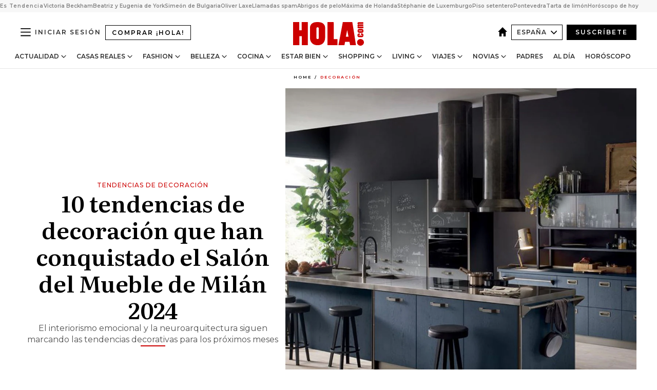

--- FILE ---
content_type: text/html; charset=utf-8
request_url: https://www.hola.com/decoracion/20240422252844/tendencias-salon-mueble-milan-2024-nu/
body_size: 42171
content:
<!DOCTYPE html><html lang="es"><head><meta charSet="utf-8" data-next-head=""/><meta name="viewport" content="width=device-width" data-next-head=""/><meta property="mrf:tags" content="ed:4" data-next-head=""/><meta property="mrf:tags" content="otherEdition:" data-next-head=""/><meta property="mrf:tags" content="documentType:story" data-next-head=""/><meta property="mrf:tags" content="publication:HOLA" data-next-head=""/><meta property="mrf:tags" content="articleLength:0" data-next-head=""/><meta property="mrf:tags" content="hasEmbedded:false" data-next-head=""/><meta property="mrf:tags" content="hasRelatedContent:false" data-next-head=""/><meta property="mrf:tags" content="hasRelatedGallery:false" data-next-head=""/><meta property="mrf:tags" content="contentAccess:free" data-next-head=""/><meta property="mrf:tags" content="articleID:686102" data-next-head=""/><meta property="mrf:tags" content="isPremium:false" data-next-head=""/><meta property="mrf:tags" content="internalLinks:0" data-next-head=""/><meta property="mrf:tags" content="externalLinks:0" data-next-head=""/><meta property="mrf:tags" content="numberImages:0" data-next-head=""/><meta property="mrf:tags" content="numberParagraphs:0" data-next-head=""/><meta property="mrf:tags" content="hasPodcast:false" data-next-head=""/><meta property="mrf:tags" content="articleType:gallery" data-next-head=""/><meta property="mrf:tags" content="contentPurpose:news" data-next-head=""/><meta property="mrf:tags" content="commercialPurpose:" data-next-head=""/><meta property="mrf:tags" content="numberAds:7" data-next-head=""/><meta property="mrf:tags" content="holaPlusOrigin:" data-next-head=""/><meta property="mrf:tags" content="hasVideo:false" data-next-head=""/><meta property="mrf:sections" content="decoracion" data-next-head=""/><title data-next-head="">Salón del Mueble de Milán 2024: el interiorismo emocional y la neuroarquitectura marcan las tendencias</title><link rel="canonical" href="https://www.hola.com/decoracion/20240422252844/tendencias-salon-mueble-milan-2024-nu/" data-next-head=""/><link rel="alternate" type="application/rss+xml" title="HOLA! RSS PRIMARY-DECORACION feed" href="https://www.hola.com/feeds/rss/es/primary-decoracion/any/50.xml" data-next-head=""/><link rel="alternate" href="https://www.hola.com/decoracion/20240422686102/tendencias-salon-mueble-milan-2024-nu/" hreflang="es" data-next-head=""/><meta name="title" content="Salón del Mueble de Milán 2024: el interiorismo emocional y la neuroarquitectura marcan las tendencias" data-next-head=""/><meta name="description" content="El Salón del Mueble de Milán 2024 ha brillado un año más. Nos adentramos en uno de los mejores escaparates europeos para conocer lo que se cuece en tendencias de decoración y los nuevos lanzamientos en el mundo del diseño." data-next-head=""/><meta name="robots" content="max-image-preview:large, max-snippet:-1, max-video-preview:-1" data-next-head=""/><meta name="plantilla" content="Plantilla de noticias (plantilla-noticias.html)" data-next-head=""/><meta property="og:url" content="https://www.hola.com/decoracion/20240422252844/tendencias-salon-mueble-milan-2024-nu/" data-next-head=""/><meta property="og:title" content="10 tendencias de decoración que han conquistado el Salón del Mueble de Milán 2024" data-next-head=""/><meta property="og:description" content="El Salón del Mueble de Milán 2024 ha brillado un año más. Nos adentramos en uno de los mejores escaparates europeos para conocer lo que se cuece en tendencias de decoración y los nuevos lanzamientos en el mundo del diseño." data-next-head=""/><meta property="og:article:author" content="https://www.hola.com/autor/nuria-moreras/" data-next-head=""/><meta property="og:image" content="https://www.hola.com/horizon/landscape/f924e103b2f8-salone-mobile-milano-salon-mueble-milan-hola-tendencias-decoracion-t.jpg?im=Resize=(1200)" data-next-head=""/><meta property="og:image:height" content="675" data-next-head=""/><meta property="og:image:width" content="1200" data-next-head=""/><meta property="og:type" content="article" data-next-head=""/><meta property="lang" content="es" data-next-head=""/><meta property="article:modified_time" content="2024-04-22T17:11:03.000Z" data-next-head=""/><meta property="article:published_time" content="2024-04-22T14:56:19.000Z" data-next-head=""/><meta property="article:section" content="Decoración" data-next-head=""/><meta property="article:tag" content="Muebles,Decoracion De Interiores,Tendencias Decoracion,Decoración" data-next-head=""/><meta property="article:publisher" content="https://www.facebook.com/revistahola" data-next-head=""/><meta property="fb:app_id" content="145634995501895" data-next-head=""/><meta property="fb:pages" content="52459726262" data-next-head=""/><meta name="dc.title" content="Salón del Mueble de Milán 2024: el interiorismo emocional y la neuroarquitectura marcan las tendencias" data-next-head=""/><meta name="dc.date" content="2024-04-22T14:56:19.000Z" data-next-head=""/><meta name="dc.author" content="Núria Moreras" data-next-head=""/><meta name="twitter:card" content="summary_large_image" data-next-head=""/><meta name="twitter:site" content="@hola" data-next-head=""/><meta name="twitter:title" content="10 tendencias de decoración que han conquistado el Salón del Mueble de Milán 2024" data-next-head=""/><meta name="twitter:image" content="https://www.hola.com/horizon/landscape/f924e103b2f8-salone-mobile-milano-salon-mueble-milan-hola-tendencias-decoracion-t.jpg?im=Resize=(1200)" data-next-head=""/><meta name="twitter:description" content="Tendencias de decoración" data-next-head=""/><meta name="twitter:creator" content="@hola" data-next-head=""/><meta name="twitter:url" content="https://www.hola.com/decoracion/20240422252844/tendencias-salon-mueble-milan-2024-nu/" data-next-head=""/><meta property="og:site_name" content="¡HOLA!" data-next-head=""/><meta property="fb:admins" content="52459726262" data-next-head=""/><meta property="og:updated_time" content="2024-04-22T17:11:03.000Z" data-next-head=""/><script type="application/ld+json" data-next-head="">[{"@context":"https://schema.org","@type":"NewsArticle","mainEntityOfPage":{"@type":"WebPage","@id":"https://www.hola.com/decoracion/20240422252844/tendencias-salon-mueble-milan-2024-nu/","isAccessibleForFree":true},"headline":"10 tendencias de decoración que han conquistado el Salón del Mueble de Milán 2024","datePublished":"2024-04-22T14:56:19.000Z","dateModified":"2024-04-22T17:11:03.000Z","copyrightYear":"2024","url":"https://www.hola.com/decoracion/20240422252844/tendencias-salon-mueble-milan-2024-nu/","author":[{"@type":"Person","name":"Núria Moreras","url":"https://www.hola.com/autor/nuria-moreras/"}],"articleSection":"Decoración","inLanguage":"es","license":"https://www.hola.com/aviso-legal/","description":"El Salón del Mueble de Milán 2024 ha brillado un año más. Nos adentramos en uno de los mejores escaparates europeos para conocer lo que se cuece en tendencias de decoración y los nuevos lanzamientos en el mundo del diseño.","articleBody":"","keywords":["Muebles","Decoracion De Interiores","Tendencias Decoracion","Decoración"],"publisher":{"@type":"NewsMediaOrganization","name":"HOLA","@legalName":"Hola S.L","url":"https://www.hola.com/","logo":{"@type":"ImageObject","url":"https://www.hola.com/holacom.png","width":196,"height":60}},"image":[{"@type":"ImageObject","url":"https://www.hola.com/horizon/landscape/f924e103b2f8-salone-mobile-milano-salon-mueble-milan-hola-tendencias-decoracion-t.jpg","width":1920,"height":1080},{"@type":"ImageObject","url":"https://www.hola.com/horizon/square/f924e103b2f8-salone-mobile-milano-salon-mueble-milan-hola-tendencias-decoracion-t.jpg","width":1080,"height":1080}]},{"@context":"https://schema.org","@graph":[{"@type":"WebSite","@id":"https://www.hola.com/#website","url":"https://www.hola.com/","name":"HOLA"}]},{"@context":"https://schema.org","@type":"BreadcrumbList","itemListElement":[{"@type":"ListItem","position":1,"name":"HOLA","item":{"@id":"https://www.hola.com/","@type":"CollectionPage"}},{"@type":"ListItem","position":2,"name":"Decoración","item":{"@id":"https://www.hola.com/decoracion/","@type":"CollectionPage"}}]},{"@context":"https://schema.org","@type":"SiteNavigationElement","hasPart":[{"@type":"CreativeWork","name":"Actualidad","url":"https://www.hola.com/actualidad/"},{"@type":"CreativeWork","name":"Casas Reales","url":"https://www.hola.com/realeza/"},{"@type":"CreativeWork","name":"Moda","url":"https://www.hola.com/moda/"},{"@type":"CreativeWork","name":"Belleza","url":"https://www.hola.com/belleza/"},{"@type":"CreativeWork","name":"Cocina","url":"https://www.hola.com/cocina/"},{"@type":"CreativeWork","name":"Estar Bien","url":"https://www.hola.com/estar-bien/"},{"@type":"CreativeWork","name":"Shopping","url":"https://www.hola.com/seleccion/"},{"@type":"CreativeWork","name":"Living","url":"https://www.hola.com/decoracion/"},{"@type":"CreativeWork","name":"Viajes","url":"https://www.hola.com/viajes/"},{"@type":"CreativeWork","name":"Novias","url":"https://www.hola.com/novias/"},{"@type":"CreativeWork","name":"Padres","url":"https://www.hola.com/padres/"},{"@type":"CreativeWork","name":"Al día","url":"https://www.hola.com/al-dia/"},{"@type":"CreativeWork","name":"Horóscopo","url":"https://www.hola.com/horoscopo/"},{"@type":"CreativeWork","name":"Fashion","url":"https://www.hola.com/fashion/"}]}]</script><link rel="preconnect" href="https://fonts.gstatic.com"/><link rel="preconnect" href="https://securepubads.g.doubleclick.net"/><link rel="preconnect" href="https://api.permutive.com"/><link rel="preconnect" href="https://micro.rubiconproject.com"/><link rel="preconnect" href="https://cdn.jwplayer.com"/><link rel="preconnect" href="https://cdn.privacy-mgmt.com"/><link rel="preconnect" href="https://www.googletagmanager.com"/><link rel="dns-prefetch" href="https://fonts.gstatic.com"/><link rel="dns-prefetch" href="https://securepubads.g.doubleclick.net"/><link rel="dns-prefetch" href="https://api.permutive.com"/><link rel="dns-prefetch" href="https://micro.rubiconproject.com"/><link rel="dns-prefetch" href="https://cdn.jwplayer.com"/><link rel="dns-prefetch" href="https://cdn.privacy-mgmt.com"/><link rel="dns-prefetch" href="https://www.googletagmanager.com"/><link rel="dns-prefetch" href="https://ssl.p.jwpcdn.com"/><link rel="dns-prefetch" href="https://www.google-analytics.com"/><script fetchpriority="high" type="text/javascript" src="https://securepubads.g.doubleclick.net/tag/js/gpt.js" async=""></script><link rel="apple-touch-icon" type="image/png" sizes="57x57" href="/apple-touch-icon-57x57.png"/><link rel="apple-touch-icon" type="image/png" sizes="60x60" href="/apple-touch-icon-60x60.png"/><link rel="apple-touch-icon" type="image/png" sizes="72x72" href="/apple-touch-icon-72x72.png"/><link rel="apple-touch-icon" type="image/png" sizes="76x76" href="/apple-touch-icon-76x76.png"/><link rel="apple-touch-icon" type="image/png" sizes="114x114" href="/apple-touch-icon-114x114.png"/><link rel="apple-touch-icon" type="image/png" sizes="120x120" href="/apple-touch-icon-120x120.png"/><link rel="apple-touch-icon" type="image/png" sizes="144x144" href="/apple-touch-icon-144x144.png"/><link rel="apple-touch-icon" type="image/png" sizes="152x152" href="/apple-touch-icon-152x152.png"/><link rel="apple-touch-icon" type="image/png" sizes="180x180" href="/apple-touch-icon-180x180.png"/><link rel="icon" type="image/png" sizes="192x192" href="/favicon-192x192.png"/><link rel="shortcut icon" type="image/png" sizes="32x32" href="/favicon-32x32.png"/><link rel="icon" type="image/png" sizes="16x16" href="/favicon-16x16.png"/><link rel="icon" type="image/x-icon" href="/favicon.ico"/><link rel="shortcut icon" href="/favicon.ico"/><link rel="manifest" href="/manifest.webmanifest" crossorigin="use-credentials"/><link rel="mask-icon" href="/icons/safari-pinned-tab.svg" color="#cc0000"/><meta name="msapplication-TileColor" content="#cc0000"/><meta name="theme-color" content="#ffffff"/><meta name="version" content="v4.67.1"/><script id="datalayer-script" data-nscript="beforeInteractive">(function() {
						const page = {"documentType":"story","geoBucket":"geo_us_es","errorStatus":"","publication":"HOLA","subsection":"decoracion","section":"decoracion","cleanURL":"https://www.hola.com/decoracion/20240422252844/tendencias-salon-mueble-milan-2024-nu/","canonicalURL":"https://www.hola.com/decoracion/20240422252844/tendencias-salon-mueble-milan-2024-nu/","ed":"4","otherEdition":[],"dataSource":"web"};
						const article = {"datePublication":"20240422","author":["Núria Moreras"],"tags":["muebles","decoracion-de-interiores","tendencias-decoracion"],"keywords":["Tendencias decoración","muebles","decoración de interiores"],"videoTitle":"","dateModified":"20240422","videoID":"","videoPlayer":"","videoType":"","videoStyle":"","descriptionURL":"El Salón del Mueble de Milán 2024 ha brillado un año más. Nos adentramos en uno de los mejores escaparates europeos para conocer lo que se cuece en tendencias de decoración y los nuevos lanzamientos en el mundo del diseño.","contentClassification":"","clientName":"","articleLength":0,"articleTitle":"Salón del Mueble de Milán 2024: el interiorismo emocional y la neuroarquitectura marcan las tendencias","articleHeadline":"10 tendencias de decoración que han conquistado el Salón del Mueble de Milán 2024","articleSubtitle":"El Salón del Mueble de Milán 2024 ha brillado un año más. Nos adentramos en uno de los mejores escaparates europeos para conocer lo que se cuece en tendencias de decoración y los nuevos lanzamientos en el mundo del diseño.","articleID":686102,"externalLinks":0,"numberImages":0,"numberParagraphs":0,"hasVideo":false,"hasEmbedded":false,"internalLinks":0,"hasPodcast":false,"contentPurpose":"news","articleType":"gallery","isAffiliate":false,"isBranded":false,"isTenancy":false,"isPremium":false,"isOneColumn":false,"contentAccess":"free","holaPlusOrigin":"","hasRelatedContent":false,"hasRelatedGallery":false,"commercialPurpose":[],"campaign":[],"sourceClonedArticle":"","numberAds":7,"primaryImageStyle":"rightAligned11","contentCreation":[],"recirculationBlockType":["link-list","related-news","outbrain","latest-news","article-body-branded"],"recirculationBlockNumber":5};
						window.dataLayer = window.dataLayer || [];
						if (page) window.dataLayer.push(page);
						if (article) window.dataLayer.push(article);
					})();</script><script id="prebid-create" data-nscript="beforeInteractive">
			window.pbjs = window.pbjs || {};
			window.pbjs.que = window.pbjs.que || [];
		</script><script id="gpt-create" data-nscript="beforeInteractive">
			window.dataLayer = window.dataLayer || [];
			window.googletag = window.googletag || {cmd: []};
			window.adConfig = window.adConfig || {};
			window.adConfig.ads = window.adConfig.ads || [];
			window.adConfig.sraIds = window.adConfig.sraIds || [];
			window.adConfig.sraScrollIds = window.adConfig.sraScrollIds || [];
			window.mappings = window.mappings || {};
			window.pageLevelTargeting = window.pageLevelTargeting || false;
		</script><script id="marfil-create" data-nscript="beforeInteractive">(function(){console.log('TEST CARGANDO SCRIPT GENERAL EN DOC');"use strict";function e(e){var t=!(arguments.length>1&&void 0!==arguments[1])||arguments[1],c=document.createElement("script");c.src=e,t?c.type="module":(c.async=!0,c.type="text/javascript",c.setAttribute("nomodule",""));var n=document.getElementsByTagName("script")[0];n.parentNode.insertBefore(c,n)}!function(t,c){!function(t,c,n){var a,o,r;n.accountId=c,null!==(a=t.marfeel)&&void 0!==a||(t.marfeel={}),null!==(o=(r=t.marfeel).cmd)&&void 0!==o||(r.cmd=[]),t.marfeel.config=n;var i="https://sdk.mrf.io/statics";e("".concat(i,"/marfeel-sdk.js?id=").concat(c),!0),e("".concat(i,"/marfeel-sdk.es5.js?id=").concat(c),!1)}(t,c,arguments.length>2&&void 0!==arguments[2]?arguments[2]:{})}(window,7386,{} /* Config */)})();
		</script><link rel="preload" href="/_next/static/css/c63079555a664595.css" as="style"/><link rel="stylesheet" href="/_next/static/css/c63079555a664595.css" data-n-g=""/><link rel="preload" href="/_next/static/css/7829afaba236848f.css" as="style"/><link rel="stylesheet" href="/_next/static/css/7829afaba236848f.css" data-n-p=""/><link rel="preload" href="/_next/static/css/afe6d837ce3c2cbc.css" as="style"/><link rel="stylesheet" href="/_next/static/css/afe6d837ce3c2cbc.css" data-n-p=""/><noscript data-n-css=""></noscript><script defer="" nomodule="" src="/_next/static/chunks/polyfills-42372ed130431b0a.js"></script><script src="//applets.ebxcdn.com/ebx.js" async="" id="ebx" defer="" data-nscript="beforeInteractive"></script><script defer="" src="/_next/static/chunks/6753.f6e000e864a08c7f.js"></script><script defer="" src="/_next/static/chunks/5307.60d8733009aa532b.js"></script><script defer="" src="/_next/static/chunks/3345.335516c2a005971b.js"></script><script defer="" src="/_next/static/chunks/8325.32ee099d6e03724d.js"></script><script defer="" src="/_next/static/chunks/8592.551ef9db4f200d66.js"></script><script defer="" src="/_next/static/chunks/36.8678ed23b899c02e.js"></script><script defer="" src="/_next/static/chunks/6876.b149e8baa2b41b0a.js"></script><script defer="" src="/_next/static/chunks/819.9bd4b9b211a0911f.js"></script><script defer="" src="/_next/static/chunks/6237.8d7ecc425147cb24.js"></script><script defer="" src="/_next/static/chunks/7116.968a8cc780b318f6.js"></script><script defer="" src="/_next/static/chunks/8857.403a14723e3b6d74.js"></script><script defer="" src="/_next/static/chunks/6510.b27b37e3889fe4ef.js"></script><script defer="" src="/_next/static/chunks/408.e4e5e2aa06c6a89a.js"></script><script defer="" src="/_next/static/chunks/6630.62658e7af834bed7.js"></script><script defer="" src="/_next/static/chunks/633.77ff3e3d80179a4c.js"></script><script src="/_next/static/chunks/webpack-43649eade2160615.js" defer=""></script><script src="/_next/static/chunks/framework-87f4787c369d4fa9.js" defer=""></script><script src="/_next/static/chunks/main-ff4f9e304ce34cd7.js" defer=""></script><script src="/_next/static/chunks/pages/_app-fc2fae2e7465bfab.js" defer=""></script><script src="/_next/static/chunks/1609-4252f898d0831c6c.js" defer=""></script><script src="/_next/static/chunks/8435-fca3790ce7581c2f.js" defer=""></script><script src="/_next/static/chunks/3417-d3d677c491d773a0.js" defer=""></script><script src="/_next/static/chunks/pages/article/%5B...path%5D-1a70cafd1ec67612.js" defer=""></script><script src="/_next/static/Gc3yibccOgj8Tp7xijHma/_buildManifest.js" defer=""></script><script src="/_next/static/Gc3yibccOgj8Tp7xijHma/_ssgManifest.js" defer=""></script></head><body><div id="__next"><a class="skLi-8370a0" href="#hm-main">Ir al contenido principal</a><a class="skLi-8370a0" href="#hm-footer">Ir al pie de página</a><div><!-- Comscore Identifier: comscorekw=lifestyle --></div> <!-- --> <aside class="ho-liLi-842356 ho-liLi-s-14970ef  ho-theme" data-no-swipe="true"><div class="ho-liLiTiWr-2093889"><span class="ho-liLiTi-1356abd">Es Tendencia</span></div><div class="ho-liLiCoWr-23105c6"><ul><li><a class="ho-liLiLi-12407d5 ho-link" href="https://www.hola.com/actualidad/20260123879662/baile-inapropiado-victoria-beckham-boda-hijo-brooklyn-nicola-peltz/">Victoria Beckham</a></li><li><a class="ho-liLiLi-12407d5 ho-link" href="https://www.hola.comhola.com/realeza/casa_inglesa/20260123879607/beatriz-eugenia-york-ciar-hijos/">Beatriz y Eugenia de York</a></li><li><a class="ho-liLiLi-12407d5 ho-link" href="https://www.hola.com/realeza/20260123878873/principe-simeon-bulgaria-primer-titulo-shaolin-kung-fu-nombre-chino-fotos-alumno/">Simeón de Bulgaria</a></li><li><a class="ho-liLiLi-12407d5 ho-link" href="https://www.hola.com/actualidad/20260123879612/oliver-laxe-la-revuelta/">Oliver Laxe</a></li><li><a class="ho-liLiLi-12407d5 ho-link" href="https://www.hola.com/al-dia/20260122879230/spam-telefonico-llamadas-que-cuelgan-porque-abogado-penal/">Llamadas spam</a></li><li><a class="ho-liLiLi-12407d5 ho-link" href="https://www.hola.com/seleccion/20260121879173/abrigos-de-pelo-tendencia-invierno-2026/">Abrigos de pelo</a></li><li><a class="ho-liLiLi-12407d5 ho-link" href="https://www.hola.com/belleza/20260123879615/maxima-holanda-peinado-mono-natural-horquillas/">Máxima de Holanda</a></li><li><a class="ho-liLiLi-12407d5 ho-link" href="https://www.hola.com/moda/20260123879624/stephanie-de-luxemburgo-papa-leon-xiv-look-vestido-blanco-mantilla/">Stéphanie de Luxemburgo</a></li><li><a class="ho-liLiLi-12407d5 ho-link" href="https://www.hola.com/decoracion/20260123877643/antes-y-despues-reforma-piso-setentero-a-coruna-am/">Piso setentero</a></li><li><a class="ho-liLiLi-12407d5 ho-link" href="https://www.hola.comhola.com/viajes/20260123879091/pontevedra-guia-premios-feroz-plazas-encanto/">Pontevedra</a></li><li><a class="ho-liLiLi-12407d5 ho-link" href="https://www.hola.com/cocina/recetas/20260123877316/tarta-limon-saludable/">Tarta de limón</a></li><li><a class="ho-liLiLi-12407d5 ho-link" href="https://www.hola.com/horoscopo/20260123877341/horoscopo-de-hoy-viernes-23-de-enero/">Horóscopo de hoy</a></li></ul></div></aside><div class="glide-header ho-heWr-13544c1"><header class=" ho-theme ho-header ho-ce-84215c" id="hm-header" data-no-swipe="true"><div class="ho-heMaRoWr-20558d9 hm-container"><div class="ho-heToBa-12016a3"><button type="button" class="ho-heHaTo-215244d ho-theme ho-button ho-bu-i-1138ea0" aria-label="Abrir menú" aria-expanded="false" title="Abrir menú"><svg viewBox="0 0 16 13" xmlns="http://www.w3.org/2000/svg" aria-hidden="true" class="hm-icon"><path d="M16 1.5H0V0h16zM16 7H0V5.5h16zm0 5.5H0V11h16z" fill="currentColor" fill-rule="evenodd"></path></svg></button><a class="ho-heMaLi-1827ab2 ho-link" href="https://suscripciones.hola.com/">Comprar ¡HOLA!</a><div class="ho-heLoCo-194933f"><a aria-label="HOLA.com" class="ho-loLi-8311c6 ho-link" href="https://www.hola.com/"><svg viewBox="0 0 242 81" fill="none" xmlns="http://www.w3.org/2000/svg" aria-hidden="true" class="ho-loIc-826c03 hm-icon"><path d="M230.277 58.186c6.478 0 11.723 5.128 11.723 11.407C242 75.87 236.755 81 230.277 81c-6.479 0-11.723-5.129-11.723-11.407 0-6.279 5.244-11.407 11.723-11.407zM106.522 9.506c2.116 2.697 3.041 7.295 3.041 11.76l-.176 34.267c-.353 8.931-5.509 18.57-13.706 21.576-8.198 3.758-20.979 3.05-28.118-2.299-6.215-4.642-9.432-11.23-9.784-18.747V17.907c.528-5.35 3.393-11.23 8.02-13.75C69.194 2.033 72.896.574 76.819.396c8.55-.883 23.49-1.06 29.704 9.109zm-19.92 9.418c-1.234-1.062-3.041-1.238-4.452-.708-1.41.53-2.291 1.769-2.468 3.228v33.558c.177 1.415 1.234 2.697 2.689 3.05 1.058.355 2.292.178 3.217 0 1.058-.706 2.116-1.237 2.116-3.227V21.621c-.045-1.415-.573-1.946-1.102-2.697zM202.203.044c.529.177 12.605 79.01 12.605 79.409h-19.921l-2.116-11.761h-15.116l-2.292 11.76h-20.449S170.03.222 169.854.044c-.22.177 32.349 0 32.349 0zM189.378 50.36s-4.451-22.638-4.451-22.815c0 0 0-.353-4.628 22.815h9.079zm-50.507 8.356h12.825v20.692h-34.332V.044h21.331c.176 0 .176 58.849.176 58.672zM21.155 28.386h8.373V0H50.33v79.408H29.705V48.37H21.33v31.038H0V.044h21.155v28.341zm206.654 10.522v5.527h-2.336c-.705 0-1.234 0-1.587.177-.352.177-.352.354-.352.707 0 .354.176.53.352.708.177.177.706.177 1.587.177h9.255c.705 0 1.234-.177 1.587-.354.352-.177.529-.354.529-.708a.974.974 0 00-.529-.884c-.353-.177-1.058-.177-1.939-.177h-2.292v-5.35c1.586 0 2.688 0 3.57.177.705.177 1.586.354 2.291 1.061.882.531 1.411 1.238 1.763 2.123.353.884.529 1.945.529 3.404 0 1.592-.352 3.05-.881 3.935-.529 1.061-1.411 1.592-2.468 2.123-1.058.353-2.468.53-4.452.53h-5.509c-1.586 0-2.864-.177-3.746-.53-.881-.354-1.586-1.062-2.292-2.123-.705-1.06-1.057-2.476-1.057-3.935 0-1.592.352-2.874 1.057-3.935.706-1.061 1.411-1.768 2.469-2.122 1.234-.354 2.644-.53 4.451-.53zm-.529-15.519h4.804c1.763 0 3.041 0 3.922.177.882.177 1.587.53 2.292 1.061.705.53 1.234 1.238 1.587 2.122.352.885.528 1.946.528 3.228 0 1.238-.176 2.476-.352 3.405-.353.884-.705 1.591-1.234 2.122-.529.53-1.234.884-2.116 1.061-.881.177-2.115.354-3.746.354h-4.98c-1.763 0-3.217-.177-4.275-.53-1.058-.355-1.763-1.062-2.468-2.123-.529-1.061-.881-2.3-.881-3.935 0-1.238.176-2.476.528-3.405a4.594 4.594 0 011.587-2.122c.705-.53 1.234-.884 1.939-1.061.529-.177 1.587-.354 2.865-.354zm-1.454 5.88c-1.058 0-1.587 0-1.94.178-.176.176-.352.353-.352.707s.176.53.352.707c.177.177.882.177 1.94.177h8.726c.881 0 1.586 0 1.763-.177.352-.177.352-.353.352-.707s-.176-.53-.352-.707c-.177-.177-.882-.177-1.587-.177h-8.902zm-5.333-13.882l1.763.176c-.705-.53-1.234-1.06-1.587-1.591-.352-.708-.529-1.415-.529-2.123 0-1.591.705-2.874 2.116-3.758-.705-.53-1.234-1.061-1.587-1.592-.352-.707-.529-1.238-.529-2.122 0-1.06.177-1.768.705-2.476.529-.707 1.058-1.06 1.763-1.238.705-.177 1.763-.354 3.394-.354h13.883v5.704H227.28c-1.587 0-2.688 0-3.041.177-.353.177-.529.354-.529.707 0 .354.176.708.529.885.353.177 1.41.177 3.041.177h12.605v5.703h-12.252c-1.94 0-3.041 0-3.394.177-.353.177-.529.354-.529.707 0 .177.176.531.353.708.176.177.352.354.705.354h15.293v5.703h-19.392v-5.88h-.176v-.044z" fill="currentColor"></path></svg><span class="sr-only">Salón del Mueble de Milán 2024: el interiorismo emocional y la neuroarquitectura marcan las tendencias</span></a></div><div class="ho-heEdSw-2174946 -header ho-theme ho-edSw-1589d3b -no-label" id="edition-switcher"><a aria-label="España" class="ho-link" href="https://www.hola.com/"><svg width="18" height="18" viewBox="0 0 18 18" fill="none" xmlns="http://www.w3.org/2000/svg" aria-hidden="true" class="ho-edSwHoIc-2375ca4 hm-icon"><path d="M9 0L0 9h2.695v9h4.587v-5.386h3.46V18h4.567V9H18L9 0z" fill="currentColor"></path></svg></a><button type="button" class="ho-edSwBu-2225aeb ho-theme ho-button ho-bu-i-1138ea0" aria-label="Abrir Ediciones" aria-expanded="false" aria-controls="edition-switcher-list-España-desktop" title="Abrir Ediciones" on="tap:edition-switcher.toggleClass(class=&#x27;editionOpen&#x27;)">España<svg width="140" height="90" viewBox="0 0 14 9" fill="none" xmlns="http://www.w3.org/2000/svg" aria-hidden="true" class="ho-edSwIc-1982557 hm-icon"><path fill-rule="evenodd" clip-rule="evenodd" d="M7.8 8.43a1 1 0 01-1.415 0L.57 2.615A1 1 0 011.985 1.2l5.107 5.108L12.2 1.2a1 1 0 111.415 1.415L7.8 8.43z" fill="currentColor"></path></svg></button><ul class="ho-edSwLi-2001c71" id="edition-switcher-list-España-desktop" aria-hidden="true"><li><a class="ho-edSwLi-1987a78 ho-link" href="https://www.hola.com/us-es/" tabindex="-1">Americas</a></li><li><a class="ho-edSwLi-1987a78 ho-link" href="https://www.hola.com/us/" tabindex="-1">USA</a></li><li><a class="ho-edSwLi-1987a78 ho-link" href="https://www.hola.com/mexico/" tabindex="-1">México</a></li></ul></div><div class="login-header ho-loCo-146800c"><a aria-label="Iniciar sesión" class="ho-loLi-935396 ho-link" href="" rel="nofollow"><span class="ho-loLiTe-1356d2a">Iniciar sesión</span></a></div><div class="ho-suCl-1819162"><a class="-button ho-link" href="https://suscribete.hola.com/">Suscríbete</a></div></div><div class="ho-heNaCo-18413da"><nav class="ho-heNa-165781b" aria-label="Primary Header Navigation" id="header-navigation-primary"><ul class="ho-naLi-148407d"><li class="ho-naIt-1471b6f"><div class="ho-naWr-1809e3b" id="header-navigation-primary-link-ey9R79cKtQ"><a class="ho-naLa-1552e12 ho-naLi-147079d ho-link" href="https://www.hola.com/actualidad/">Actualidad</a><button type="button" class="ho-naSuBu-2443568 ho-theme ho-button ho-bu-i-1138ea0" aria-label="Abrir Actualidad Submenu" aria-expanded="false" aria-controls="sub-menu-ey9R79cKtQ-primary" on="tap:sub-menu-ey9R79cKtQ-primary.toggleClass(class=&#x27;navigationWrapperOpen&#x27;)"><svg width="140" height="90" viewBox="0 0 14 9" fill="none" xmlns="http://www.w3.org/2000/svg" aria-hidden="true" class="ho-naSuIc-2200d8b hm-icon"><path fill-rule="evenodd" clip-rule="evenodd" d="M7.8 8.43a1 1 0 01-1.415 0L.57 2.615A1 1 0 011.985 1.2l5.107 5.108L12.2 1.2a1 1 0 111.415 1.415L7.8 8.43z" fill="currentColor"></path></svg></button><ul class="ho-naSu-1807e6f" aria-hidden="true" id="sub-menu-ey9R79cKtQ-primary"><li class="ho-naSuIt-2206ba3"><a class="ho-suLi-116577e ho-link" href="https://www.hola.com/tags/television/" tabindex="-1">Televisión</a></li><li class="ho-naSuIt-2206ba3"><a class="ho-suLi-116577e ho-link" href="https://www.hola.com/biografias/" tabindex="-1">Biografías</a></li><li class="ho-naSuIt-2206ba3"><a class="ho-suLi-116577e ho-link" href="https://www.hola.com/tv/" tabindex="-1">¡HOLA! Play</a></li></ul></div></li><li class="ho-naIt-1471b6f"><div class="ho-naWr-1809e3b" id="header-navigation-primary-link-et0qculsiz"><a class="ho-naLa-1552e12 ho-naLi-147079d ho-link" href="https://www.hola.com/realeza/">Casas Reales</a><button type="button" class="ho-naSuBu-2443568 ho-theme ho-button ho-bu-i-1138ea0" aria-label="Abrir Casas Reales Submenu" aria-expanded="false" aria-controls="sub-menu-et0qculsiz-primary" on="tap:sub-menu-et0qculsiz-primary.toggleClass(class=&#x27;navigationWrapperOpen&#x27;)"><svg width="140" height="90" viewBox="0 0 14 9" fill="none" xmlns="http://www.w3.org/2000/svg" aria-hidden="true" class="ho-naSuIc-2200d8b hm-icon"><path fill-rule="evenodd" clip-rule="evenodd" d="M7.8 8.43a1 1 0 01-1.415 0L.57 2.615A1 1 0 011.985 1.2l5.107 5.108L12.2 1.2a1 1 0 111.415 1.415L7.8 8.43z" fill="currentColor"></path></svg></button><ul class="ho-naSu-1807e6f" aria-hidden="true" id="sub-menu-et0qculsiz-primary"><li class="ho-naSuIt-2206ba3"><a class="ho-suLi-116577e ho-link" href="https://www.hola.com/realeza/casa_espanola/" tabindex="-1">España</a></li><li class="ho-naSuIt-2206ba3"><a class="ho-suLi-116577e ho-link" href="https://www.hola.com/realeza/casa_inglesa/" tabindex="-1">Reino Unido</a></li><li class="ho-naSuIt-2206ba3"><a class="ho-suLi-116577e ho-link" href="https://www.hola.com/realeza/casa_holanda/" tabindex="-1">Holanda</a></li><li class="ho-naSuIt-2206ba3"><a class="ho-suLi-116577e ho-link" href="https://www.hola.com/realeza/casa_monaco/" tabindex="-1">Mónaco</a></li><li class="ho-naSuIt-2206ba3"><a class="ho-suLi-116577e ho-link" href="https://www.hola.com/realeza/casa_noruega/" tabindex="-1">Noruega</a></li><li class="ho-naSuIt-2206ba3"><a class="ho-suLi-116577e ho-link" href="https://www.hola.com/realeza/casa_suecia/" tabindex="-1">Suecia</a></li><li class="ho-naSuIt-2206ba3"><a class="ho-suLi-116577e ho-link" href="https://www.hola.com/realeza/casa_danesa/" tabindex="-1">Dinamarca</a></li><li class="ho-naSuIt-2206ba3"><a class="ho-suLi-116577e ho-link" href="https://www.hola.com/realeza/casa_belga/" tabindex="-1">Bélgica</a></li><li class="ho-naSuIt-2206ba3"><a class="ho-suLi-116577e ho-link" href="https://www.hola.com/realeza/casa_luxemburgo/" tabindex="-1">Luxemburgo</a></li><li class="ho-naSuIt-2206ba3"><a class="ho-suLi-116577e ho-link" href="https://www.hola.com/realeza/casa_liechtenstein/" tabindex="-1">Liechtenstein</a></li></ul></div></li><li class="ho-naIt-1471b6f"><div class="ho-naWr-1809e3b" id="header-navigation-primary-link-eHUdQs-AiO"><a class="ho-naLa-1552e12 ho-naLi-147079d ho-link" href="https://www.hola.com/moda/">Fashion</a><button type="button" class="ho-naSuBu-2443568 ho-theme ho-button ho-bu-i-1138ea0" aria-label="Abrir Fashion Submenu" aria-expanded="false" aria-controls="sub-menu-eHUdQs-AiO-primary" on="tap:sub-menu-eHUdQs-AiO-primary.toggleClass(class=&#x27;navigationWrapperOpen&#x27;)"><svg width="140" height="90" viewBox="0 0 14 9" fill="none" xmlns="http://www.w3.org/2000/svg" aria-hidden="true" class="ho-naSuIc-2200d8b hm-icon"><path fill-rule="evenodd" clip-rule="evenodd" d="M7.8 8.43a1 1 0 01-1.415 0L.57 2.615A1 1 0 011.985 1.2l5.107 5.108L12.2 1.2a1 1 0 111.415 1.415L7.8 8.43z" fill="currentColor"></path></svg></button><ul class="ho-naSu-1807e6f" aria-hidden="true" id="sub-menu-eHUdQs-AiO-primary"><li class="ho-naSuIt-2206ba3"><a class="ho-suLi-116577e ho-link" href="https://www.hola.com/moda/actualidad/" tabindex="-1">Noticias</a></li><li class="ho-naSuIt-2206ba3"><a class="ho-suLi-116577e ho-link" href="https://www.hola.com/moda/tendencias/" tabindex="-1">Tendencias</a></li><li class="ho-naSuIt-2206ba3"><a class="ho-suLi-116577e ho-link" href="https://www.hola.com/moda/disenyadores/" tabindex="-1">Diseñadores</a></li></ul></div></li><li class="ho-naIt-1471b6f"><div class="ho-naWr-1809e3b" id="header-navigation-primary-link-e1uuEsoFeC"><a class="ho-naLa-1552e12 ho-naLi-147079d ho-link" href="https://www.hola.com/belleza/">Belleza</a><button type="button" class="ho-naSuBu-2443568 ho-theme ho-button ho-bu-i-1138ea0" aria-label="Abrir Belleza Submenu" aria-expanded="false" aria-controls="sub-menu-e1uuEsoFeC-primary" on="tap:sub-menu-e1uuEsoFeC-primary.toggleClass(class=&#x27;navigationWrapperOpen&#x27;)"><svg width="140" height="90" viewBox="0 0 14 9" fill="none" xmlns="http://www.w3.org/2000/svg" aria-hidden="true" class="ho-naSuIc-2200d8b hm-icon"><path fill-rule="evenodd" clip-rule="evenodd" d="M7.8 8.43a1 1 0 01-1.415 0L.57 2.615A1 1 0 011.985 1.2l5.107 5.108L12.2 1.2a1 1 0 111.415 1.415L7.8 8.43z" fill="currentColor"></path></svg></button><ul class="ho-naSu-1807e6f" aria-hidden="true" id="sub-menu-e1uuEsoFeC-primary"><li class="ho-naSuIt-2206ba3"><a class="ho-suLi-116577e ho-link" href="https://www.hola.com/belleza/tendencias/" tabindex="-1">Tendencias</a></li><li class="ho-naSuIt-2206ba3"><a class="ho-suLi-116577e ho-link" href="https://www.hola.com/belleza/caraycuerpo/" tabindex="-1">Cara y cuerpo</a></li><li class="ho-naSuIt-2206ba3"><a class="ho-suLi-116577e ho-link" href="https://www.hola.com/tags/peinados/" tabindex="-1">Peinados</a></li><li class="ho-naSuIt-2206ba3"><a class="ho-suLi-116577e ho-link" href="https://www.hola.com/tags/perder-peso/" tabindex="-1">Perder peso</a></li><li class="ho-naSuIt-2206ba3"><a class="ho-suLi-116577e ho-link" href="https://www.hola.com/tags/en-forma/" tabindex="-1">En forma</a></li><li class="ho-naSuIt-2206ba3"><a class="ho-suLi-116577e ho-link" href="https://www.hola.com/hubs/hola-beauty-addict/" tabindex="-1">¡HOLA! Beauty Addict</a></li></ul></div></li><li class="ho-naIt-1471b6f"><div class="ho-naWr-1809e3b" id="header-navigation-primary-link-ebyep_jFba"><a class="ho-naLa-1552e12 ho-naLi-147079d ho-link" href="https://www.hola.com/cocina/">Cocina</a><button type="button" class="ho-naSuBu-2443568 ho-theme ho-button ho-bu-i-1138ea0" aria-label="Abrir Cocina Submenu" aria-expanded="false" aria-controls="sub-menu-ebyep_jFba-primary" on="tap:sub-menu-ebyep_jFba-primary.toggleClass(class=&#x27;navigationWrapperOpen&#x27;)"><svg width="140" height="90" viewBox="0 0 14 9" fill="none" xmlns="http://www.w3.org/2000/svg" aria-hidden="true" class="ho-naSuIc-2200d8b hm-icon"><path fill-rule="evenodd" clip-rule="evenodd" d="M7.8 8.43a1 1 0 01-1.415 0L.57 2.615A1 1 0 011.985 1.2l5.107 5.108L12.2 1.2a1 1 0 111.415 1.415L7.8 8.43z" fill="currentColor"></path></svg></button><ul class="ho-naSu-1807e6f" aria-hidden="true" id="sub-menu-ebyep_jFba-primary"><li class="ho-naSuIt-2206ba3"><a class="ho-suLi-116577e ho-link" href="https://www.hola.com/cocina/recetas/" tabindex="-1">Recetas</a></li><li class="ho-naSuIt-2206ba3"><a class="ho-suLi-116577e ho-link" href="https://www.hola.com/cocina/noticias/" tabindex="-1">Noticias</a></li><li class="ho-naSuIt-2206ba3"><a class="ho-suLi-116577e ho-link" href="https://www.hola.com/cocina/tecnicas-de-cocina/" tabindex="-1">Técnicas de cocina</a></li></ul></div></li><li class="ho-naIt-1471b6f"><div class="ho-naWr-1809e3b" id="header-navigation-primary-link-emEY-iK6K5"><a class="ho-naLa-1552e12 ho-naLi-147079d ho-link" href="https://www.hola.com/estar-bien/">Estar bien</a><button type="button" class="ho-naSuBu-2443568 ho-theme ho-button ho-bu-i-1138ea0" aria-label="Abrir Estar bien Submenu" aria-expanded="false" aria-controls="sub-menu-emEY-iK6K5-primary" on="tap:sub-menu-emEY-iK6K5-primary.toggleClass(class=&#x27;navigationWrapperOpen&#x27;)"><svg width="140" height="90" viewBox="0 0 14 9" fill="none" xmlns="http://www.w3.org/2000/svg" aria-hidden="true" class="ho-naSuIc-2200d8b hm-icon"><path fill-rule="evenodd" clip-rule="evenodd" d="M7.8 8.43a1 1 0 01-1.415 0L.57 2.615A1 1 0 011.985 1.2l5.107 5.108L12.2 1.2a1 1 0 111.415 1.415L7.8 8.43z" fill="currentColor"></path></svg></button><ul class="ho-naSu-1807e6f" aria-hidden="true" id="sub-menu-emEY-iK6K5-primary"><li class="ho-naSuIt-2206ba3"><a class="ho-suLi-116577e ho-link" href="https://www.hola.com/tags/dieta-saludable/" tabindex="-1">Dieta saludable</a></li><li class="ho-naSuIt-2206ba3"><a class="ho-suLi-116577e ho-link" href="https://www.hola.com/tags/bienestar/" tabindex="-1">Bienestar</a></li><li class="ho-naSuIt-2206ba3"><a class="ho-suLi-116577e ho-link" href="https://www.hola.com/tags/medio-ambiente/" tabindex="-1">Medio ambiente</a></li><li class="ho-naSuIt-2206ba3"><a class="ho-suLi-116577e ho-link" href="https://www.hola.com/tags/psicologia/" tabindex="-1">Psicología</a></li><li class="ho-naSuIt-2206ba3"><a class="ho-suLi-116577e ho-link" href="https://www.hola.com/tags/coaching/" tabindex="-1">Coaching</a></li><li class="ho-naSuIt-2206ba3"><a class="ho-suLi-116577e ho-link" href="https://www.hola.com/tags/vida-sana/" tabindex="-1">Vida sana</a></li><li class="ho-naSuIt-2206ba3"><a class="ho-suLi-116577e ho-link" href="https://www.hola.com/tags/enfermedades/" tabindex="-1">Enfermedades</a></li><li class="ho-naSuIt-2206ba3"><a class="ho-suLi-116577e ho-link" href="https://www.hola.com/tags/mascotas/ " tabindex="-1">Mascotas</a></li></ul></div></li><li class="ho-naIt-1471b6f"><div class="ho-naWr-1809e3b" id="header-navigation-primary-link-e5hKUnglTa"><a class="ho-naLa-1552e12 ho-naLi-147079d ho-link" href="https://www.hola.com/seleccion/">Shopping</a><button type="button" class="ho-naSuBu-2443568 ho-theme ho-button ho-bu-i-1138ea0" aria-label="Abrir Shopping Submenu" aria-expanded="false" aria-controls="sub-menu-e5hKUnglTa-primary" on="tap:sub-menu-e5hKUnglTa-primary.toggleClass(class=&#x27;navigationWrapperOpen&#x27;)"><svg width="140" height="90" viewBox="0 0 14 9" fill="none" xmlns="http://www.w3.org/2000/svg" aria-hidden="true" class="ho-naSuIc-2200d8b hm-icon"><path fill-rule="evenodd" clip-rule="evenodd" d="M7.8 8.43a1 1 0 01-1.415 0L.57 2.615A1 1 0 011.985 1.2l5.107 5.108L12.2 1.2a1 1 0 111.415 1.415L7.8 8.43z" fill="currentColor"></path></svg></button><ul class="ho-naSu-1807e6f" aria-hidden="true" id="sub-menu-e5hKUnglTa-primary"><li class="ho-naSuIt-2206ba3"><a class="ho-suLi-116577e ho-link" href="https://www.hola.com/seleccion/belleza/" tabindex="-1">Belleza</a></li><li class="ho-naSuIt-2206ba3"><a class="ho-suLi-116577e ho-link" href="https://www.hola.com/seleccion/moda/" tabindex="-1">Moda</a></li><li class="ho-naSuIt-2206ba3"><a class="ho-suLi-116577e ho-link" href="https://www.hola.com/seleccion/casa/" tabindex="-1">Casa</a></li><li class="ho-naSuIt-2206ba3"><a class="ho-suLi-116577e ho-link" href="https://www.hola.com/seleccion/bienestar/" tabindex="-1">Bienestar</a></li><li class="ho-naSuIt-2206ba3"><a class="ho-suLi-116577e ho-link" href="https://www.hola.com/seleccion/tecnologia/" tabindex="-1">Tecnología</a></li><li class="ho-naSuIt-2206ba3"><a class="ho-suLi-116577e ho-link" href="https://www.hola.com/seleccion/libros/" tabindex="-1">Libros</a></li><li class="ho-naSuIt-2206ba3"><a class="ho-suLi-116577e ho-link" href="https://www.hola.com/seleccion/deporte/" tabindex="-1">Deporte</a></li><li class="ho-naSuIt-2206ba3"><a class="ho-suLi-116577e ho-link" href="https://www.hola.com/seleccion/ninos/" tabindex="-1">Niños</a></li><li class="ho-naSuIt-2206ba3"><a class="ho-suLi-116577e ho-link" href="https://www.hola.com/seleccion/mascotas/" tabindex="-1">Mascotas</a></li><li class="ho-naSuIt-2206ba3"><a class="ho-suLi-116577e ho-link" href="https://www.hola.com/seleccion/regalos/" tabindex="-1">Regalos</a></li><li class="ho-naSuIt-2206ba3"><a class="ho-suLi-116577e ho-link" href="https://www.hola.com/seleccion/ocio/" tabindex="-1">Ocio</a></li></ul></div></li><li class="ho-naIt-1471b6f"><div class="ho-naWr-1809e3b" id="header-navigation-primary-link-eTJumvxvZ2"><a class="ho-naLa-1552e12 ho-naLi-147079d ho-link" href="https://www.hola.com/decoracion/">Living</a><button type="button" class="ho-naSuBu-2443568 ho-theme ho-button ho-bu-i-1138ea0" aria-label="Abrir Living Submenu" aria-expanded="false" aria-controls="sub-menu-eTJumvxvZ2-primary" on="tap:sub-menu-eTJumvxvZ2-primary.toggleClass(class=&#x27;navigationWrapperOpen&#x27;)"><svg width="140" height="90" viewBox="0 0 14 9" fill="none" xmlns="http://www.w3.org/2000/svg" aria-hidden="true" class="ho-naSuIc-2200d8b hm-icon"><path fill-rule="evenodd" clip-rule="evenodd" d="M7.8 8.43a1 1 0 01-1.415 0L.57 2.615A1 1 0 011.985 1.2l5.107 5.108L12.2 1.2a1 1 0 111.415 1.415L7.8 8.43z" fill="currentColor"></path></svg></button><ul class="ho-naSu-1807e6f" aria-hidden="true" id="sub-menu-eTJumvxvZ2-primary"><li class="ho-naSuIt-2206ba3"><a class="ho-suLi-116577e ho-link" href="https://www.hola.com/tags/tendencias-decoracion/" tabindex="-1">Tendencias</a></li><li class="ho-naSuIt-2206ba3"><a class="ho-suLi-116577e ho-link" href="https://www.hola.com/tags/casas/" tabindex="-1">Casas</a></li><li class="ho-naSuIt-2206ba3"><a class="ho-suLi-116577e ho-link" href="https://www.hola.com/tags/plantas/" tabindex="-1">Plantas</a></li></ul></div></li><li class="ho-naIt-1471b6f"><div class="ho-naWr-1809e3b" id="header-navigation-primary-link-epgoloeb3s"><a class="ho-naLa-1552e12 ho-naLi-147079d ho-link" href="https://www.hola.com/viajes/">Viajes</a><button type="button" class="ho-naSuBu-2443568 ho-theme ho-button ho-bu-i-1138ea0" aria-label="Abrir Viajes Submenu" aria-expanded="false" aria-controls="sub-menu-epgoloeb3s-primary" on="tap:sub-menu-epgoloeb3s-primary.toggleClass(class=&#x27;navigationWrapperOpen&#x27;)"><svg width="140" height="90" viewBox="0 0 14 9" fill="none" xmlns="http://www.w3.org/2000/svg" aria-hidden="true" class="ho-naSuIc-2200d8b hm-icon"><path fill-rule="evenodd" clip-rule="evenodd" d="M7.8 8.43a1 1 0 01-1.415 0L.57 2.615A1 1 0 011.985 1.2l5.107 5.108L12.2 1.2a1 1 0 111.415 1.415L7.8 8.43z" fill="currentColor"></path></svg></button><ul class="ho-naSu-1807e6f" aria-hidden="true" id="sub-menu-epgoloeb3s-primary"><li class="ho-naSuIt-2206ba3"><a class="ho-suLi-116577e ho-link" href="https://www.hola.com/tags/internacionales/" tabindex="-1">Internacionales</a></li><li class="ho-naSuIt-2206ba3"><a class="ho-suLi-116577e ho-link" href="https://www.hola.com/tags/espana/" tabindex="-1">España</a></li><li class="ho-naSuIt-2206ba3"><a class="ho-suLi-116577e ho-link" href="https://www.hola.com/guias/madrid/" tabindex="-1">Inspiración ¡H! Madrid</a></li><li class="ho-naSuIt-2206ba3"><a class="ho-suLi-116577e ho-link" href="https://www.holamadrid.com/" rel="nofollow" tabindex="-1">Tu ¡H! Madrid</a></li></ul></div></li><li class="ho-naIt-1471b6f"><div class="ho-naWr-1809e3b" id="header-navigation-primary-link-eqfsJ1HdVN"><a class="ho-naLa-1552e12 ho-naLi-147079d ho-link" href="https://www.hola.com/novias/">Novias</a><button type="button" class="ho-naSuBu-2443568 ho-theme ho-button ho-bu-i-1138ea0" aria-label="Abrir Novias Submenu" aria-expanded="false" aria-controls="sub-menu-eqfsJ1HdVN-primary" on="tap:sub-menu-eqfsJ1HdVN-primary.toggleClass(class=&#x27;navigationWrapperOpen&#x27;)"><svg width="140" height="90" viewBox="0 0 14 9" fill="none" xmlns="http://www.w3.org/2000/svg" aria-hidden="true" class="ho-naSuIc-2200d8b hm-icon"><path fill-rule="evenodd" clip-rule="evenodd" d="M7.8 8.43a1 1 0 01-1.415 0L.57 2.615A1 1 0 011.985 1.2l5.107 5.108L12.2 1.2a1 1 0 111.415 1.415L7.8 8.43z" fill="currentColor"></path></svg></button><ul class="ho-naSu-1807e6f" aria-hidden="true" id="sub-menu-eqfsJ1HdVN-primary"><li class="ho-naSuIt-2206ba3"><a class="ho-suLi-116577e ho-link" href="https://www.hola.com/tags/tendencias-novias/" tabindex="-1">Tendencias</a></li><li class="ho-naSuIt-2206ba3"><a class="ho-suLi-116577e ho-link" href="https://www.hola.com/novias/" tabindex="-1">Invitadas</a></li><li class="ho-naSuIt-2206ba3"><a class="ho-suLi-116577e ho-link" href="https://www.hola.com/tags/organizacion-de-bodas/" tabindex="-1">Organización</a></li><li class="ho-naSuIt-2206ba3"><a class="ho-suLi-116577e ho-link" href="https://www.tubodahola.com/" rel="nofollow" tabindex="-1">Tu Boda ¡HOLA!</a></li></ul></div></li><li class="ho-naIt-1471b6f"><a class="ho-naLi-147079d ho-link" href="https://www.hola.com/padres/">Padres</a></li><li class="ho-naIt-1471b6f"><a class="ho-naLi-147079d ho-link" href="https://www.hola.com/al-dia/">Al Día</a></li><li class="ho-naIt-1471b6f"><a class="ho-naLi-147079d ho-link" href="https://www.hola.com/horoscopo/">Horóscopo</a></li></ul></nav></div></div><nav class="ho-heMeMo-1622f64" aria-label="Primary Header Navigation" id="header-navigation-primary"><ul class="ho-naLi-148407d"><li class="ho-naIt-1471b6f"><a class="ho-naLi-147079d ho-link" href="https://www.hola.com/actualidad/">Actualidad</a></li><li class="ho-naIt-1471b6f"><a class="ho-naLi-147079d ho-link" href="https://www.hola.com/realeza/">Casas Reales</a></li><li class="ho-naIt-1471b6f"><a class="ho-naLi-147079d ho-link" href="https://www.hola.com/moda/">Fashion</a></li><li class="ho-naIt-1471b6f"><a class="ho-naLi-147079d ho-link" href="https://www.hola.com/belleza/">Belleza</a></li><li class="ho-naIt-1471b6f"><a class="ho-naLi-147079d ho-link" href="https://www.hola.com/cocina/">Cocina</a></li><li class="ho-naIt-1471b6f"><a class="ho-naLi-147079d ho-link" href="https://www.hola.com/estar-bien/">Estar bien</a></li><li class="ho-naIt-1471b6f"><a class="ho-naLi-147079d ho-link" href="https://www.hola.com/seleccion/">Shopping</a></li><li class="ho-naIt-1471b6f"><a class="ho-naLi-147079d ho-link" href="https://www.hola.com/decoracion/">Living</a></li><li class="ho-naIt-1471b6f"><a class="ho-naLi-147079d ho-link" href="https://www.hola.com/viajes/">Viajes</a></li><li class="ho-naIt-1471b6f"><a class="ho-naLi-147079d ho-link" href="https://www.hola.com/novias/">Novias</a></li><li class="ho-naIt-1471b6f"><a class="ho-naLi-147079d ho-link" href="https://www.hola.com/padres/">Padres</a></li><li class="ho-naIt-1471b6f"><a class="ho-naLi-147079d ho-link" href="https://www.hola.com/al-dia/">Al Día</a></li><li class="ho-naIt-1471b6f"><a class="ho-naLi-147079d ho-link" href="https://www.hola.com/horoscopo/">Horóscopo</a></li></ul></nav></header><span id="hm-main"></span></div> <!-- --> <!-- --> <!-- --> <div class="-variation-skin -style-2 hola-style" data-sticky-megabanner="false" data-ad-title="PUBLICIDAD"><div class="desktop adCo-11280b3"><div id="div-skin_0" data-refresh-count="0"></div></div></div><div class="all" id="div-outofpage1X1_0" data-position="outofpage" data-refresh-count="0" data-ad-title="PUBLICIDAD"></div> 
<div class="gc-col-12 gc-row">
 <div class="gc-col-12 gc-row hm-container skin-container" role="main">
  <!-- --> <!-- --> <div class="ho-arCo-12511f0 ho-ahRi-711fc1 ho-sqIm-1140ca3  ho-theme"><div class="ho-brCrWr-1867707"><nav class=" ho-theme ho-br-11623d5" aria-label="Breadcrumbs"><ul><li class="ho-brIt-15618e2"><a aria-label="Home" class="ho-link" href="https://www.hola.com/">Home</a></li><li class="ho-brIt-15618e2 ho-brItAc-2165a92"><a aria-label="Decoración" class="ho-link" href="https://www.hola.com/decoracion/">Decoración</a></li></ul></nav></div><div class="ho-maWr-1158355"><div class="ho-heWr-1457675"><p class="ho-shSu-1404989">Tendencias de decoración</p><h1 class="he-720f74 ho-title">10 tendencias de decoración que han conquistado el Salón del Mueble de Milán 2024</h1><hr class="ho-boLiUnTi-2077d80"/><h2 class="he-720f74 ho-su-8760bf">El interiorismo emocional y la neuroarquitectura siguen marcando las tendencias decorativas para los próximos meses</h2><hr class="ho-boLi-1053c1d"/></div><div class="ho-meWr-1249476"><img src="https://www.hola.com/horizon/square/f924e103b2f8-salone-mobile-milano-salon-mueble-milan-hola-tendencias-decoracion-t.jpg" sizes="(min-width:1280px) 730px, (min-width:960px) 45vw, (min-width:768px) 45vw, (min-width:320px) 100vw, 100vw" srcSet="https://www.hola.com/horizon/square/f924e103b2f8-salone-mobile-milano-salon-mueble-milan-hola-tendencias-decoracion-t.jpg?im=Resize=(960),type=downsize 960w, https://www.hola.com/horizon/square/f924e103b2f8-salone-mobile-milano-salon-mueble-milan-hola-tendencias-decoracion-t.jpg?im=Resize=(360),type=downsize 360w, https://www.hola.com/horizon/square/f924e103b2f8-salone-mobile-milano-salon-mueble-milan-hola-tendencias-decoracion-t.jpg?im=Resize=(640),type=downsize 640w" width="1080" height="1080" loading="eager" decoding="async" alt="salone mobile milano salon mueble milan hola tendencias decoracion" fetchpriority="high" class="ho-image"/></div></div></div> <div class="-variation-megabanner -style-2 hola-style" data-sticky-megabanner="false" data-ad-title="PUBLICIDAD"><div class="desktop adCo-11280b3"><div id="div-megabanner_0" data-refresh-count="0"></div></div></div> <!-- --> 
  <div class="gc-col-12 gc-row hm-grid hm-grid__section hm-grid__article">
   <div class="gc-col-8 gc-row hm-grid__content hm-grid__content--article">
    <div class="ho-arBy-1351edd  ho-theme"><div class="ho-arByIn-1859323 ho-arByInRe-2687baa"><div><div class="ho-author  ho-theme"><div class="ho-auDe-1369079"><a class="ho-auNa-104497a link" href="https://www.hola.com/autor/nuria-moreras/">Núria Moreras</a><span class="ho-pu-97452a"></span></div></div><div class="ho-loTi-13508a5 ho-loTi-13508a5"><span class="ho-loTiSp-1752866">Actualizado 22 de abril de 2024 - 19:11 CEST</span><time class="ho-loTiTiTa-203339b ho-loTiTiTaHi-2621b16" dateTime="2024-04-22T17:11:03.000Z">22 de abril de 2024 - 19:11 CEST</time></div></div><div class="ho-soShWr-2088523"><div id="socialSharing" class="ho-soSh-13519cb ho-soSh-13519cb ho-theme ho-soShHo-2417e03 ho-soShEx-2363117"><ul class="ho-soShLi-1864eac"><li class="ho-soShIt-17504d3 -type-whatsapp"><a class="ho-soShLi-1749f81 ho-link" href="https://api.whatsapp.com/send?text=https%3A%2F%2Fwww.hola.com%2Fdecoracion%2F20240422252844%2Ftendencias-salon-mueble-milan-2024-nu%2F&amp;media=&amp;description=10%20tendencias%20de%20decoraci%C3%B3n%20que%20han%20conquistado%20el%20Sal%C3%B3n%20del%20Mueble%20de%20Mil%C3%A1n%202024" rel="nofollow" target="_blank"><svg width="18" height="18" viewBox="0 0 18 18" fill="none" xmlns="http://www.w3.org/2000/svg" aria-hidden="true" class="ho-soShLiIc-2142828 hm-icon"><path fill-rule="evenodd" clip-rule="evenodd" d="M4.283 1.304A8.93 8.93 0 018.49.01a8.928 8.928 0 11-3.54 16.913L.441 17.992a.347.347 0 01-.417-.409l.947-4.601A8.93 8.93 0 014.283 1.304zm5.773 14.524a6.994 6.994 0 003.816-1.955v-.002a6.99 6.99 0 10-11.18-1.77l.314.605-.582 2.824 2.767-.653.625.312a6.993 6.993 0 004.24.64zm1.475-5.46l1.73.496-.002.002a.646.646 0 01.366.967 2.917 2.917 0 01-1.546 1.348c-1.184.285-3.002.006-5.272-2.112-1.965-1.835-2.485-3.362-2.362-4.573A2.91 2.91 0 015.569 4.78a.646.646 0 011.008.23l.73 1.645a.646.646 0 01-.08.655l-.369.477a.632.632 0 00-.05.698 9.228 9.228 0 002.978 2.626.625.625 0 00.684-.144l.424-.43a.646.646 0 01.637-.169z" fill="currentColor"></path></svg></a></li><li class="ho-soShIt-17504d3 -type-facebook"><a aria-label="Compartir en Facebook" class="ho-soShLi-1749f81 ho-link" href="https://www.facebook.com/sharer/sharer.php?u=https%3A%2F%2Fwww.hola.com%2Fdecoracion%2F20240422252844%2Ftendencias-salon-mueble-milan-2024-nu%2F&amp;quote=10%20tendencias%20de%20decoraci%C3%B3n%20que%20han%20conquistado%20el%20Sal%C3%B3n%20del%20Mueble%20de%20Mil%C3%A1n%202024" rel="nofollow" target="_blank"><svg width="11" height="18" viewBox="0 0 11 18" fill="none" xmlns="http://www.w3.org/2000/svg" aria-hidden="true" class="ho-soShLiIc-2142828 hm-icon"><path fill-rule="evenodd" clip-rule="evenodd" d="M10.008 3.132H7.146a.955.955 0 00-.72 1.035v2.06h3.6v2.944h-3.6V18H3.06V9.171H0V6.227h3.06V4.5A4.23 4.23 0 017.025 0h2.974v3.132h.01z" fill="currentColor"></path></svg></a></li><li class="ho-soShIt-17504d3 -type-flipboard"><a class="ho-soShLi-1749f81 ho-link" href="https://share.flipboard.com/bookmarklet/popout?v=2&amp;title=10%20tendencias%20de%20decoraci%C3%B3n%20que%20han%20conquistado%20el%20Sal%C3%B3n%20del%20Mueble%20de%20Mil%C3%A1n%202024&amp;url=https%3A%2F%2Fwww.hola.com%2Fdecoracion%2F20240422252844%2Ftendencias-salon-mueble-milan-2024-nu%2F" rel="nofollow" target="_blank"><svg width="16" height="16" viewBox="0 0 16 16" fill="none" xmlns="http://www.w3.org/2000/svg" aria-hidden="true" class="ho-soShLiIc-2142828 hm-icon"><path d="M0 8.16V16h5.216v-5.216l2.605-.02 2.611-.012.013-2.611.019-2.605 2.611-.019 2.605-.013V.32H0v7.84z" fill="currentColor"></path></svg></a></li><li class="ho-soShIt-17504d3 -type-twitter"><a aria-label="Compartir en X" class="ho-soShLi-1749f81 ho-link" href="https://twitter.com/intent/tweet?text=10%20tendencias%20de%20decoraci%C3%B3n%20que%20han%20conquistado%20el%20Sal%C3%B3n%20del%20Mueble%20de%20Mil%C3%A1n%202024&amp;url=https%3A%2F%2Fwww.hola.com%2Fdecoracion%2F20240422252844%2Ftendencias-salon-mueble-milan-2024-nu%2F" rel="nofollow" target="_blank"><svg width="18" height="18" viewBox="0 0 18 18" fill="none" xmlns="http://www.w3.org/2000/svg" aria-hidden="true" class="ho-soShLiIc-2142828 hm-icon"><path d="M10.7 7.8L17.4 0h-1.6L10 6.8 5.4 0H0l7 10.2-7 8.2h1.6l6.1-7.1 4.9 7.1H18L10.7 7.8zm-2.2 2.5l-.7-1-5.6-8.1h2.4l4.6 6.5.7 1 5.9 8.5h-2.4l-4.9-6.9z" fill="currentColor"></path></svg></a></li><li class="ho-soShIt-17504d3 -type-pinterest"><a aria-label="Compartir en Pinterest" class="ho-soShLi-1749f81 ho-link" href="https://www.pinterest.com/pin/create/button/?url=https%3A%2F%2Fwww.hola.com%2Fdecoracion%2F20240422252844%2Ftendencias-salon-mueble-milan-2024-nu%2F&amp;media=&amp;description=10%20tendencias%20de%20decoraci%C3%B3n%20que%20han%20conquistado%20el%20Sal%C3%B3n%20del%20Mueble%20de%20Mil%C3%A1n%202024" rel="nofollow" target="_blank"><svg width="15" height="18" viewBox="0 0 15 18" fill="none" xmlns="http://www.w3.org/2000/svg" aria-hidden="true" class="ho-soShLiIc-2142828 hm-icon"><path d="M5.77 11.905C5.295 14.383 4.717 16.76 3.002 18c-.529-3.746.777-6.559 1.384-9.542-1.034-1.736.125-5.232 2.306-4.37 2.685 1.058-2.324 6.455 1.038 7.13 3.51.703 4.944-6.077 2.767-8.281-3.144-3.182-9.155-.072-8.416 4.485.18 1.114 1.333 1.452.46 2.99C.529 9.967-.068 8.383.007 6.272.13 2.815 3.12.397 6.116.06c3.792-.424 7.35 1.388 7.84 4.944.554 4.016-1.71 8.364-5.76 8.05-1.104-.084-1.565-.628-2.426-1.15z" fill="currentColor"></path></svg></a></li></ul><button type="button" aria-label="Compartir" title="Compartir" class="ho-soShLi-1749f81"><svg width="18" height="17" viewBox="0 0 18 17" fill="none" xmlns="http://www.w3.org/2000/svg" aria-hidden="true" class="ho-soShLiIc-2142828 ho-clIc-927d71 hm-icon"><path fill-rule="evenodd" clip-rule="evenodd" d="M17.676 1.737A1 1 0 0016.324.263L9 6.977 1.676.263A1 1 0 10.324 1.737L7.52 8.333.324 14.93a1 1 0 001.352 1.474L9 9.69l7.324 6.714a1 1 0 101.352-1.474L10.48 8.332l7.196-6.596z" fill="currentColor"></path></svg><svg width="18" height="19" viewBox="0 0 18 19" fill="none" xmlns="http://www.w3.org/2000/svg" aria-hidden="true" class="ho-soShLiIc-2142828 ho-shIc-92462a hm-icon"><path fill-rule="evenodd" clip-rule="evenodd" d="M14.135 1.5a1.558 1.558 0 100 3.115 1.558 1.558 0 000-3.115zm-3.058 1.558a3.058 3.058 0 11.575 1.786L6.174 8.04a.755.755 0 01-.1.049 3.078 3.078 0 01-.06 1.288c.055.016.108.04.16.07l5.843 3.404a3.058 3.058 0 11-.795 1.273l-5.804-3.382a.762.762 0 01-.11-.077 3.058 3.058 0 11.16-3.95L11.1 3.43a3.087 3.087 0 01-.022-.372zM14.135 13.5a1.558 1.558 0 100 3.115 1.558 1.558 0 000-3.115zM1.5 8.596a1.558 1.558 0 113.115 0 1.558 1.558 0 01-3.115 0z" fill="currentColor"></path></svg></button></div></div></div></div> <!-- --> 
    <div class="gc-col-12 hm-article__body -category-decoracion" style="width:100.0%">
     <div></div><div class="ho-boCo-11616d9  ho-theme ldJsonContent"><div class="fr-embedded">
 <div data-wc="200" id="e9Xh7yimXu8"><div class=" ho-theme ho-gaLiIt-1563865 -original_aspect_ratio"><div><figure class="ho-meIm-995f02 original_aspect_ratio ho-theme"><div class="ho-imCo-14461c5"><img src="https://www.hola.com/horizon/original_aspect_ratio/22c5f3e2e89b-salone-mobile-milano-salon-mueble-milan-hola-tendencias-decoracion-00-a.jpg" sizes="(min-width:1360px) 630px, (min-width:960px) 60vw, (min-width:320px) calc(100vw - (var(--page-gutter) * 2)), calc(100vw - (var(--page-gutter) * 2))" srcSet="https://www.hola.com/horizon/original_aspect_ratio/22c5f3e2e89b-salone-mobile-milano-salon-mueble-milan-hola-tendencias-decoracion-00-a.jpg?im=Resize=(960),type=downsize 960w, https://www.hola.com/horizon/original_aspect_ratio/22c5f3e2e89b-salone-mobile-milano-salon-mueble-milan-hola-tendencias-decoracion-00-a.jpg?im=Resize=(640),type=downsize 640w, https://www.hola.com/horizon/original_aspect_ratio/22c5f3e2e89b-salone-mobile-milano-salon-mueble-milan-hola-tendencias-decoracion-00-a.jpg?im=Resize=(360),type=downsize 360w" width="731" height="1024" loading="lazy" decoding="async" alt="salone mobile milano salon mueble milan hola tendencias decoracion 00" fetchpriority="auto" class="image ho-image"/><span class="ho-imCr-1233683">&#169; Andreu World</span></div></figure><div class="ho-gaLiItDe-2719e39"><p class="has-text-align-center"><strong>El Salón del Mueble de Milán</strong> (Salone del Mobile Milano) es, año tras año, <strong>uno de los mejores escaparates europeos para conocer lo que se cuece en tendencias de decoración y los nuevos lanzamientos en el mundo del diseño</strong>.</p>
<p>La 62ª edición del certamen, que se ha dado cita del 16 al de 21 abril, ha reunido a más de 1900 expositores, entre ellos 600 jóvenes talentos menores de 35 años y 22 escuelas de diseño. La cita ha traído aires disruptivos y novedades como la entrada de un<strong> concepto clave que está dando mucho que hablar: la <a href="https://www.hola.com/tags/neuroarquitectura/">neuroarquitectura</a></strong>. Y es que las casas se perciben como espacios inmersivos, multisensoriales en los que aplicar un <a href="https://www.hola.com/decoracion/20220321206626/interiorismo-emocional-generar-bienestar-casa-nu/">interiorismo emocional</a>.</p>
<p> </p>
<h3>1. Echar una mirada al pasado es muy buena idea</h3>
<p>Actualizar, recuperar, reinterpretar… Muchas piezas ya están inventadas y tan solo hay que aportarle un aspecto novedoso, como una producción sostenible. Con <strong>mirada nostálgica</strong> ha nacido ‘Casta’, de Andreu World, una reinterpretación contemporánea realizada por el gran Rodolfo Dordoni de la silla castellana. Estos asientos utilizan <a href="https://www.hola.com/decoracion/20220120202727/muebles-maderas-ecologicas-origen-decoracion-sostenible/">madera</a> FSC, cuero 100% reciclable y el diseño de la colección permite una fácil separación y reparación, dándole una segunda vida a cada pieza.</p>
<p><strong>Leer más: <a href="https://www.hola.com/decoracion/20240416252512/casa-decor-2024-tendencias-interiorismo-ms/">Casa Decor 2024 adelanta las tendencias que marcarán el interiorismo en los próximos meses</a></strong></p>
</div></div></div></div><ev-engagement id="horizon_hola" group-name="horizon_hola"></ev-engagement><div id="w-embedded-paywall" class="ev-paywall-container new-model-evolok"></div><div id="w-embedded-notifier" class="ev-notifier-container new-model-evolok"></div>
</div><div class="fr-embedded">
 <div data-wc="200" id="e0PNI8phEtb"><div class=" ho-theme ho-gaLiIt-1563865 -original_aspect_ratio"><div><figure class="ho-meIm-995f02 original_aspect_ratio ho-theme"><div class="ho-imCo-14461c5"><img src="https://www.hola.com/horizon/original_aspect_ratio/37a16ccc82d2-salone-mobile-milano-salon-mueble-milan-hola-tendencias-decoracion-01-a.jpg" sizes="(min-width:1360px) 630px, (min-width:960px) 60vw, (min-width:320px) calc(100vw - (var(--page-gutter) * 2)), calc(100vw - (var(--page-gutter) * 2))" srcSet="https://www.hola.com/horizon/original_aspect_ratio/37a16ccc82d2-salone-mobile-milano-salon-mueble-milan-hola-tendencias-decoracion-01-a.jpg?im=Resize=(960),type=downsize 960w, https://www.hola.com/horizon/original_aspect_ratio/37a16ccc82d2-salone-mobile-milano-salon-mueble-milan-hola-tendencias-decoracion-01-a.jpg?im=Resize=(640),type=downsize 640w, https://www.hola.com/horizon/original_aspect_ratio/37a16ccc82d2-salone-mobile-milano-salon-mueble-milan-hola-tendencias-decoracion-01-a.jpg?im=Resize=(360),type=downsize 360w" width="1024" height="753" loading="lazy" decoding="async" alt="salone mobile milano salon mueble milan hola tendencias decoracion 01" fetchpriority="auto" class="image ho-image"/><span class="ho-imCr-1233683">&#169; Caimi Brevetti</span></div></figure><div class="ho-gaLiItDe-2719e39"><h3>2. El diseño biofílico está al alza</h3>
<p>La naturaleza nos aporta bienestar y, ya que la mayoría de las personas residen en grandes ciudades, una muy buena manera de traerla a casa es apostar por un <strong>diseño biofílico </strong>que, al menos, nos la recuerde. ¿Cómo? Con <strong>cuadros, textiles o papeles pintados con motivos botánicos, de fauna o de paisajes bucólicos</strong>, también con <strong><a href="https://www.hola.com/decoracion/20210802193991/jardin-vertical-interior-exterior-casa-ideas-decoracion-nu/">jardines verticales</a>, plantas</strong> y una<strong> iluminación artificial biodinámica</strong> (es decir, con variación de intensidades y del color de la luz y de las sombras simulando a lo que ocurre en la naturaleza, dado que ello contribuye a regular nuestros biorritmos).</p>
<p>Los paneles acústicos, que reducen la propagación de las ondas sonoras, han tenido mucha presencia en el gran encuentro milanés. Entre las propuesta ha destacado los elementos fonoabsorbentes ‘Botanica’ diseño de Mario Trimarchi para Caimi Brevetti, que demuestran no solo la importancia de tener una <a href="https://www.hola.com/decoracion/20220224204860/aislamiento-acustico-casa-confortable-decoracion-interiores-am/">acústica confortable</a> en los interiores del hogar sino que estas piezas pueden tener una cuidada estética.</p>
<p><strong>Leer más: <a href="https://www.hola.com/decoracion/20230411229661/diseno-biofilico-para-crear-ambientes-relajados-nu/">Natural, sostenible y saludable, así es el diseño biofílico que triunfa en decoración</a></strong></p>
</div></div></div></div>
</div><div class="fr-embedded">
 <div data-wc="200" id="e10QWTz7bWU"><div class=" ho-theme ho-gaLiIt-1563865 -original_aspect_ratio"><div><figure class="ho-meIm-995f02 original_aspect_ratio ho-theme"><div class="ho-imCo-14461c5"><img src="https://www.hola.com/horizon/original_aspect_ratio/ffefd3bcabf2-salone-mobile-milano-salon-mueble-milan-hola-tendencias-decoracion-02-a.jpg" sizes="(min-width:1360px) 630px, (min-width:960px) 60vw, (min-width:320px) calc(100vw - (var(--page-gutter) * 2)), calc(100vw - (var(--page-gutter) * 2))" srcSet="https://www.hola.com/horizon/original_aspect_ratio/ffefd3bcabf2-salone-mobile-milano-salon-mueble-milan-hola-tendencias-decoracion-02-a.jpg?im=Resize=(960),type=downsize 960w, https://www.hola.com/horizon/original_aspect_ratio/ffefd3bcabf2-salone-mobile-milano-salon-mueble-milan-hola-tendencias-decoracion-02-a.jpg?im=Resize=(640),type=downsize 640w, https://www.hola.com/horizon/original_aspect_ratio/ffefd3bcabf2-salone-mobile-milano-salon-mueble-milan-hola-tendencias-decoracion-02-a.jpg?im=Resize=(360),type=downsize 360w" width="871" height="1024" loading="lazy" decoding="async" alt="salone mobile milano salon mueble milan hola tendencias decoracion 02" fetchpriority="auto" class="image ho-image"/><span class="ho-imCr-1233683">&#169; Bathco</span></div></figure><div class="ho-gaLiItDe-2719e39"><h3>3. ¡Furor por los acanalados!</h3>
<p>Las paredes 3D están de rabiosa actualidad, al ofrecer un atractivo juego de luces y sombras. Pero ya no se ven solo paneles acanalados, estas superficies se han trasladado incluso a las<strong> piezas de mobiliario</strong> (como la novedad de Patricia Urquiola para Andreu World, la colección ‘Bolete’), azulejos y <strong>elementos para el baño</strong>. La intencionalidad es<strong> mostrar un gran carácter y expresividad</strong>.</p>
<p>En la propuesta, el lavabo creado por Lucio Traficante para Bathco ‘Wadi’, que sorprende asimismo por su interior decorado en un motivo de<em> toile de Jouy</em> (disponible en forma oval y redonda).</p>
<p><strong>Leer más: <a href="https://www.hola.com/decoracion/20230731234416/decoracion-banos-tendencia-azul-verde-am/">Al cuarto de baño le van el azul y el verde y estos ejemplos lo demuestra</a></strong></p>
</div></div></div></div>
</div><div class="fr-embedded">
 <div data-wc="200" id="e7Fx0aoLujL"><div class=" ho-theme ho-gaLiIt-1563865 -original_aspect_ratio"><div><figure class="ho-meIm-995f02 original_aspect_ratio ho-theme"><div class="ho-imCo-14461c5"><img src="https://www.hola.com/horizon/original_aspect_ratio/6692a8b4d390-salone-mobile-milano-salon-mueble-milan-hola-tendencias-decoracion-03-a.jpg" sizes="(min-width:1360px) 630px, (min-width:960px) 60vw, (min-width:320px) calc(100vw - (var(--page-gutter) * 2)), calc(100vw - (var(--page-gutter) * 2))" srcSet="https://www.hola.com/horizon/original_aspect_ratio/6692a8b4d390-salone-mobile-milano-salon-mueble-milan-hola-tendencias-decoracion-03-a.jpg?im=Resize=(960),type=downsize 960w, https://www.hola.com/horizon/original_aspect_ratio/6692a8b4d390-salone-mobile-milano-salon-mueble-milan-hola-tendencias-decoracion-03-a.jpg?im=Resize=(640),type=downsize 640w, https://www.hola.com/horizon/original_aspect_ratio/6692a8b4d390-salone-mobile-milano-salon-mueble-milan-hola-tendencias-decoracion-03-a.jpg?im=Resize=(360),type=downsize 360w" width="1024" height="629" loading="lazy" decoding="async" alt="salone mobile milano salon mueble milan hola tendencias decoracion 03" fetchpriority="auto" class="image ho-image"/><span class="ho-imCr-1233683">&#169; Scavolini</span></div></figure><div class="ho-gaLiItDe-2719e39"><h3>4. La casa se vuelve ‘fashionista’</h3>
<p><strong>Cada vez son más las firmas que confían en las marcas de moda para imaginar sus nuevas colecciones</strong>. Esta <a href="https://www.hola.com/decoracion/20231002240555/cocinas-saludables-neuroarquitectura-nu/">cocina</a> de<strong> Scavolini </strong>nace de la<strong> colaboración con Diesel Living</strong>, por ejemplo, y se ha presentado en EuroCucina (el encuentro expositivo bianual centrado en la cocina).  </p>
<p>También las marcas ya lanzan sus propias colecciones, algo que se ha visto sobre todo en el Fuorisalone (un conjunto de eventos dispersos en diferentes zonas de la ciudad de Milán y que tienen lugar en las mismas fechas). <span>JW Anderson</span>, director creativo de <strong>Loewe</strong>, ha recurrido a distintos artistas ligados con la <em>maison </em>para crear 24 lámparas extraordinarias, <strong>Versace</strong> ha abierto las puertas del Palazzo Versace para presentar la última colección de mobiliario. Mientras que el Palazzo Orsini ha mostrado la nueva colección <strong>Armani/Casa</strong>, en un diálogo fluido entre moda y diseño. También hemos podido descubrir las fantásticas vajillas de <strong>Vicario Cinque </strong>con decoraciones inspiradas en la<em> toile de Jouy</em>.</p>
<p><strong>Leer más: <a href="https://www.hola.com/decoracion/20240405251950/casa-louis-vuitton-en-asnieres-sur-seine-nu/">Nos colamos en la casa de Louis Vuitton y es tan estilosa como la firma de lujo que fundó</a></strong></p>
</div></div></div></div>
</div><div class="fr-embedded">
 <div data-wc="200" id="e1jqcysqtG4"><div class=" ho-theme ho-gaLiIt-1563865 -original_aspect_ratio"><div><figure class="ho-meIm-995f02 original_aspect_ratio ho-theme"><div class="ho-imCo-14461c5"><img src="https://www.hola.com/horizon/original_aspect_ratio/8393080bd75e-salone-mobile-milano-salon-mueble-milan-hola-tendencias-decoracion-04-a.jpg" sizes="(min-width:1360px) 630px, (min-width:960px) 60vw, (min-width:320px) calc(100vw - (var(--page-gutter) * 2)), calc(100vw - (var(--page-gutter) * 2))" srcSet="https://www.hola.com/horizon/original_aspect_ratio/8393080bd75e-salone-mobile-milano-salon-mueble-milan-hola-tendencias-decoracion-04-a.jpg?im=Resize=(960),type=downsize 960w, https://www.hola.com/horizon/original_aspect_ratio/8393080bd75e-salone-mobile-milano-salon-mueble-milan-hola-tendencias-decoracion-04-a.jpg?im=Resize=(640),type=downsize 640w, https://www.hola.com/horizon/original_aspect_ratio/8393080bd75e-salone-mobile-milano-salon-mueble-milan-hola-tendencias-decoracion-04-a.jpg?im=Resize=(360),type=downsize 360w" width="868" height="1024" loading="lazy" decoding="async" alt="salone mobile milano salon mueble milan hola tendencias decoracion 04" fetchpriority="auto" class="image ho-image"/><span class="ho-imCr-1233683">&#169; Memphis</span></div></figure><div class="ho-gaLiItDe-2719e39"><h3>5. La inventiva de introducir piezas esculturales en la decoración</h3>
<p>Sin complejos, muchas de las<strong> piezas de mobiliario</strong> (y también los complementos)<strong> son auténticas obras de arte</strong>. Un ejemplo es la exposición de la firma Memphis, que ha tenido la primera presencia en la feria pero ha entrado por la puerta grande con sus propuestas coloristas y de diseño geométrico excepcional. En la imagen ‘Bel Air’, la contribución más importante del diseñador y ceramista californiano Peter Shire al <a href="https://www.hola.com/decoracion/20190510141667/claves-estilo-decorativo-memphis/">movimiento Memphis</a>.</p>
<p>Un consejo: si vas a introducir algún elemento que cause este 'efecto <em>wow</em>’ en casa, hazlo con mesura, en pequeñas dosis, para no recargar en exceso.</p>
<p><strong>Leer más: <a href="https://www.hola.com/decoracion/20220127203564/decoracion-interiores-piso-san-sebastian-estilo-memphis-nu/">En este elegante piso de San Sebastián reina el estilo Memphis, ¿entramos?</a></strong></p>
</div></div></div></div>
</div><div class="fr-embedded">
 <div data-wc="200" id="e9nLS9mwQ7h"><div class=" ho-theme ho-gaLiIt-1563865 -original_aspect_ratio"><div><figure class="ho-meIm-995f02 original_aspect_ratio ho-theme"><div class="ho-imCo-14461c5"><img src="https://www.hola.com/horizon/original_aspect_ratio/9cc3f9c78248-salone-mobile-milano-salon-mueble-milan-hola-tendencias-decoracion-05-a.jpg" sizes="(min-width:1360px) 630px, (min-width:960px) 60vw, (min-width:320px) calc(100vw - (var(--page-gutter) * 2)), calc(100vw - (var(--page-gutter) * 2))" srcSet="https://www.hola.com/horizon/original_aspect_ratio/9cc3f9c78248-salone-mobile-milano-salon-mueble-milan-hola-tendencias-decoracion-05-a.jpg?im=Resize=(960),type=downsize 960w, https://www.hola.com/horizon/original_aspect_ratio/9cc3f9c78248-salone-mobile-milano-salon-mueble-milan-hola-tendencias-decoracion-05-a.jpg?im=Resize=(640),type=downsize 640w, https://www.hola.com/horizon/original_aspect_ratio/9cc3f9c78248-salone-mobile-milano-salon-mueble-milan-hola-tendencias-decoracion-05-a.jpg?im=Resize=(360),type=downsize 360w" width="1024" height="768" loading="lazy" decoding="async" alt="salone mobile milano salon mueble milan hola tendencias decoracion 05" fetchpriority="auto" class="image ho-image"/><span class="ho-imCr-1233683">&#169; Technogym</span></div></figure><div class="ho-gaLiItDe-2719e39"><h3>6. La oficina en casa cuida de nuestra salud</h3>
<p>La preocupación por montar un <strong>despacho doméstico </strong>es cada vez más creciente y para muchos usuarios significa montar el sitio donde trabajarán casi a diario, es por ello que uno de los focos cuando se diseñan los interiores es configurar una oficina luminosa y cómoda. Dos de los elementos vitales para crear el espacio y promocionar la productividad es el<strong> escritorio </strong>(<strong>si es elevable mejor que mejor</strong>, para poderte poner de pie durante algunos periodos) y la <a href="https://www.hola.com/decoracion/20210831195307/sillas-ergonomicas-despacho-nu/">silla</a>. <strong>El asiento debe ser ergonómico y también es interesante combinarlo de vez en cuando con unos balones de gimnasia </strong>como el de la imagen (‘Wellness Ball Active Sitting’, de Technogym). La idea es simple, combatir el sedentarismo y evitar los dolores de espalda.</p>
<p><strong>Leer más: <a href="https://www.hola.com/decoracion/20240325251259/claves-aplicar-neuroarquitectura-despacho-casa-nu/">Un despacho en casa personalizado e inspirador, gracias a la neuroarquitectura</a></strong></p>
</div></div></div></div>
</div><div class="fr-embedded">
 <div data-wc="200" id="e4_hodtZf_2"><div class=" ho-theme ho-gaLiIt-1563865 -original_aspect_ratio"><div><figure class="ho-meIm-995f02 original_aspect_ratio ho-theme"><div class="ho-imCo-14461c5"><img src="https://www.hola.com/horizon/original_aspect_ratio/f05fb4011381-salone-mobile-milano-salon-mueble-milan-hola-tendencias-decoracion-06-a.jpg" sizes="(min-width:1360px) 630px, (min-width:960px) 60vw, (min-width:320px) calc(100vw - (var(--page-gutter) * 2)), calc(100vw - (var(--page-gutter) * 2))" srcSet="https://www.hola.com/horizon/original_aspect_ratio/f05fb4011381-salone-mobile-milano-salon-mueble-milan-hola-tendencias-decoracion-06-a.jpg?im=Resize=(960),type=downsize 960w, https://www.hola.com/horizon/original_aspect_ratio/f05fb4011381-salone-mobile-milano-salon-mueble-milan-hola-tendencias-decoracion-06-a.jpg?im=Resize=(640),type=downsize 640w, https://www.hola.com/horizon/original_aspect_ratio/f05fb4011381-salone-mobile-milano-salon-mueble-milan-hola-tendencias-decoracion-06-a.jpg?im=Resize=(360),type=downsize 360w" width="1024" height="768" loading="lazy" decoding="async" alt="salone mobile milano salon mueble milan hola tendencias decoracion 06" fetchpriority="auto" class="image ho-image"/><span class="ho-imCr-1233683">&#169; SoldiDesign</span></div></figure><div class="ho-gaLiItDe-2719e39"><h3>7. Todo ayuda a potenciar nuestro lado sibarita</h3>
<p>¿Te apetece delatar tu amor por un buen vino? Las<strong> <a href="https://www.hola.com/decoracion/20220610211474/elegir-vinoteca-domestica-nu/">vinotecas</a></strong> están en auge, también los<strong> <a href="https://www.hola.com/decoracion/20221018218669/claves-montar-zona-de-bar-casa-tendencias-decoracion-am/">muebles bar</a></strong> están de regreso… <strong>La casa se vive intensamente y un vino o un cóctel puede alegrar muchos momentos</strong>. De esta tendencia que lleva unos años con nosotros, especialmente tras la pandemia, nacen piezas de mobiliario que van un paso más allá y cuyo diseño se sale del típico mueble con barra donde tener las botellas y las copas. Buen ejemplo de originalidad es ‘Eva’, de SoldiDesign, en forma de manzana (disponible tanto en acabado dorado, para un toque lujoso, como en color rojo, para captar todas las miradas).</p>
<p><strong>Leer más: <a href="https://www.hola.com/decoracion/20240105245505/cocinas-modernas-con-accesorios-para-sibaritas-am/">Cocinas modernas con accesorios y detalles dignos de un sibarita</a></strong></p>
</div></div></div></div>
</div><div class="fr-embedded">
 <div data-wc="200" id="e1dg0DKta2I"><div class=" ho-theme ho-gaLiIt-1563865 -original_aspect_ratio"><div><figure class="ho-meIm-995f02 original_aspect_ratio ho-theme"><div class="ho-imCo-14461c5"><img src="https://www.hola.com/horizon/original_aspect_ratio/8de0e71c2ea7-salone-mobile-milano-salon-mueble-milan-hola-tendencias-decoracion-07-a.jpg" sizes="(min-width:1360px) 630px, (min-width:960px) 60vw, (min-width:320px) calc(100vw - (var(--page-gutter) * 2)), calc(100vw - (var(--page-gutter) * 2))" srcSet="https://www.hola.com/horizon/original_aspect_ratio/8de0e71c2ea7-salone-mobile-milano-salon-mueble-milan-hola-tendencias-decoracion-07-a.jpg?im=Resize=(960),type=downsize 960w, https://www.hola.com/horizon/original_aspect_ratio/8de0e71c2ea7-salone-mobile-milano-salon-mueble-milan-hola-tendencias-decoracion-07-a.jpg?im=Resize=(640),type=downsize 640w, https://www.hola.com/horizon/original_aspect_ratio/8de0e71c2ea7-salone-mobile-milano-salon-mueble-milan-hola-tendencias-decoracion-07-a.jpg?im=Resize=(360),type=downsize 360w" width="924" height="1024" loading="lazy" decoding="async" alt="salone mobile milano salon mueble milan hola tendencias decoracion 07" fetchpriority="auto" class="image ho-image"/><span class="ho-imCr-1233683">&#169; Deesawat</span></div></figure><div class="ho-gaLiItDe-2719e39"><h3>8. Formas orgánicas y envolventes</h3>
<p><strong>De rabiosa actualidad están las piezas de mobiliario que nos regalan un abrazo</strong>, pues según la neuroarquitectura este tipo de diseños nos proporciona calma y una cierta sensación de ‘abrigo’. Hablamos de todo tipo de propuestas, por supuesto las butacas y las sillas son unas de los estrella, pero también los <a href="https://www.hola.com/decoracion/20220308205347/cabeceros-de-cama-envolventes-tendencias-decoracion-nu/">cabeceros de cama</a> o los <em><a href="https://www.hola.com/decoracion/20220518209017/camas-de-dia-decoracion-terrazas-jardines-nu/">daybeds</a></em> con una agradables silueta envolvente.</p>
<p>Siguiendo esta<strong> concepción de refugio</strong> encontramos en Milán las camas de día de la colección ‘Bottle’, de Deesawat, firma tailandesa (que ya vimos en la <a href="https://www.hola.com/decoracion/20231108243142/nuevo-diseno-apuesta-creaciones-ecologicas-y-conscientes-nu/">Semana del Diseño de Singapur</a>) a la que hay que seguir la pista porque además de buen diseño tienen muy en cuenta la sostenibilidad de sus productos. Estos asientos, por ejemplo, se fabrican en madera de teca reciclada o procedente de plantaciones controladas.</p>
<p><strong>Leer más: <a href="https://www.hola.com/decoracion/20230529232415/tendencia-decorar-forma-sinuosas-am/">La tendencia obliga a mirar hacia la decoración más orgánica</a></strong></p>
</div></div></div></div>
</div><div class="fr-embedded">
 <div data-wc="200" id="e1063R04tTl"><div class=" ho-theme ho-gaLiIt-1563865 -original_aspect_ratio"><div><figure class="ho-meIm-995f02 original_aspect_ratio ho-theme"><div class="ho-imCo-14461c5"><img src="https://www.hola.com/horizon/original_aspect_ratio/27141f59ea8c-salone-mobile-milano-salon-mueble-milan-hola-tendencias-decoracion-08-a.jpg" sizes="(min-width:1360px) 630px, (min-width:960px) 60vw, (min-width:320px) calc(100vw - (var(--page-gutter) * 2)), calc(100vw - (var(--page-gutter) * 2))" srcSet="https://www.hola.com/horizon/original_aspect_ratio/27141f59ea8c-salone-mobile-milano-salon-mueble-milan-hola-tendencias-decoracion-08-a.jpg?im=Resize=(960),type=downsize 960w, https://www.hola.com/horizon/original_aspect_ratio/27141f59ea8c-salone-mobile-milano-salon-mueble-milan-hola-tendencias-decoracion-08-a.jpg?im=Resize=(640),type=downsize 640w, https://www.hola.com/horizon/original_aspect_ratio/27141f59ea8c-salone-mobile-milano-salon-mueble-milan-hola-tendencias-decoracion-08-a.jpg?im=Resize=(360),type=downsize 360w" width="1024" height="765" loading="lazy" decoding="async" alt="salone mobile milano salon mueble milan hola tendencias decoracion 08" fetchpriority="auto" class="image ho-image"/><span class="ho-imCr-1233683">&#169; iSiMAR</span></div></figure><div class="ho-gaLiItDe-2719e39"><h3>9. El minimalismo inundará nuestros exteriores</h3>
<p><strong>Los <a href="https://www.hola.com/decoracion/20240329251667/terrazas-porches-jardines-tendencias-2024/">muebles para exterior más de tendencia</a> presentan unas líneas limpias </strong>y depuradas. Pero además de una estética muy cuidada, aúnan <strong>comodidad, funcionalidad y durabilidad</strong>, para resultar piezas sostenibles.</p>
<p>Con un estilo contemporáneo y esencial iSiMAR ha presentado su colección de muebles ‘Topos’ (de las que vemos sus tumbonas), de líneas arquitectónicas y en colores muy variados (el alegre amarillo, como en la imagen, y 31 tonalidades más que incluyen por ejemplo azules y grises).  Este diseño del estudio Zaha Hadid Architects (ZHA) se fabrica en acero galvanizado y es una auténtica expresión geométrica.</p>
<p><strong>Leer más: <a href="https://www.hola.com/decoracion/20220425208578/muebles-exterior-creados-disenadores-famosos-nu/">Muebles de exterior creados por grandes diseñadores que son un auténtico luj</a></strong></p>
</div></div></div></div>
</div><div class="fr-embedded">
 <div data-wc="200" id="e6x97c5XNCr"><div class=" ho-theme ho-gaLiIt-1563865 -original_aspect_ratio"><div><figure class="ho-meIm-995f02 original_aspect_ratio ho-theme"><div class="ho-imCo-14461c5"><img src="https://www.hola.com/horizon/original_aspect_ratio/d8c935a0d8f3-salone-mobile-milano-salon-mueble-milan-hola-tendencias-decoracion-09-a.jpg" sizes="(min-width:1360px) 630px, (min-width:960px) 60vw, (min-width:320px) calc(100vw - (var(--page-gutter) * 2)), calc(100vw - (var(--page-gutter) * 2))" srcSet="https://www.hola.com/horizon/original_aspect_ratio/d8c935a0d8f3-salone-mobile-milano-salon-mueble-milan-hola-tendencias-decoracion-09-a.jpg?im=Resize=(960),type=downsize 960w, https://www.hola.com/horizon/original_aspect_ratio/d8c935a0d8f3-salone-mobile-milano-salon-mueble-milan-hola-tendencias-decoracion-09-a.jpg?im=Resize=(640),type=downsize 640w, https://www.hola.com/horizon/original_aspect_ratio/d8c935a0d8f3-salone-mobile-milano-salon-mueble-milan-hola-tendencias-decoracion-09-a.jpg?im=Resize=(360),type=downsize 360w" width="1024" height="682" loading="lazy" decoding="async" alt="salone mobile milano salon mueble milan hola tendencias decoracion 09" fetchpriority="auto" class="image ho-image"/><span class="ho-imCr-1233683">&#169; Kartell</span></div></figure><div class="ho-gaLiItDe-2719e39"><h3>10. ‘Barbiecore’, un fenómeno que se resiste a extinguirse</h3>
<p>Más allá del Color del Año Pantone 2024 (la cálida tonalidad naranja <em><a href="https://www.hola.com/decoracion/20240102245909/color-pantone-2024-peach-fuzz-en-decoracion-interiores-il/">Peach Fuzz</a></em>) hay muchas más posibilidades que se llevarán en los próximos meses. Así pues, para terminar, queremos que disfrutes de <em>la vie en rose</em>. Y es que, aunque 'Barbie' llegó a los cines en el verano de 2023 y ha inspirado un sinfín de productos teñidos de su característico y atrevido rosa, todavía deja huella este año de la mano de Kartell, que produce piezas en colaboración con Mattel.</p>
<p>Al lanzamiento de <strong>cinco <a href="https://www.hola.com/decoracion/20210812194461/sillas-butacas-iconicas-de-diseno-nu/">sillas icónicas</a> de la firma italiana en miniatura</strong>, elaboradas con plásticos reciclados en su vitalista tono rosa, se suman <strong>dos sillas en tamaño real </strong>(una edición limitada): las emblemáticas ‘Masters’ y ‘Louis Ghost’, diseño del francés Philippe Starck.</p>
<p><strong>Leer más: <a href="https://www.hola.com/decoracion/20230727236450/barbiecore-tendencia-decoracion-pm/">Sí, el 'Barbiecore' y otras tendencias infantiles vuelven a nuestras casas: motivos de este fenómeno</a></strong></p>
</div></div></div></div>
</div></div><div></div>
    </div> <!-- --> <!-- --> <div class="component-margin"><p style="font-size:10px; font-style:italic; color:#525252; font-weight:400; margin-left: auto; margin-right: auto; max-width: 41.75rem;">© ¡HOLA! Prohibida la reproducción total o parcial de este reportaje y sus fotografías, aun citando su procedencia.</p></div> 
    <div class="gc-col-12 hm-article__tags" style="width:100.0%">
     <div data-no-swipe="true" class=" ho-theme ho-otTa-945f46"><span class="ho-otTaTi-1459be5">Otros Temas</span><ul aria-label="Otros Temas" class="ho-otTaLi-1357904"><li class="ho-otTaIt-134463f"><a aria-label="View more Muebles articles" class="ho-otTaLi-13433d1 ho-link" href="https://www.hola.com/tags/muebles/">Muebles</a></li><li class="ho-otTaIt-134463f"><a aria-label="View more Decoracion De Interiores articles" class="ho-otTaLi-13433d1 ho-link" href="https://www.hola.com/tags/decoracion-de-interiores/">Decoracion De Interiores</a></li><li class="ho-otTaIt-134463f"><a aria-label="View more Tendencias Decoracion articles" class="ho-otTaLi-13433d1 ho-link" href="https://www.hola.com/tags/tendencias-decoracion/">Tendencias Decoracion</a></li></ul></div>
    </div><div></div> <!-- --> <ev-engagement id="below_the_article_body" group-name="below_the_article_body"></ev-engagement><div id="w-embedded-notifier" class="ev-notifier-container new-model-evolok"></div> <!-- --> <!-- -->    <!-- --> <!-- -->
   </div>
   <div class="gc-col-4 gc-row hm-grid__aside">
    <div class="gc-col-12 gc-row js-dwi-sidebar-top">
     <div class="gc-col-12 gc-row hm-sticky-sidebar">
      <div class="-variation-robapaginas -style-2 hola-style" data-sticky-megabanner="false" data-ad-title="PUBLICIDAD"><div class="desktop adCo-11280b3"><div id="div-robapaginas_0" data-refresh-count="0"></div></div></div> <!-- --> <!-- --> <!-- -->
     </div>
    </div>
    <div class="gc-col-12 gc-row hm-sticky-sidebar">
     <div id="sidebarfiller"></div><div class="-variation-robamid -style-2 hola-style" data-sticky-megabanner="false" data-ad-title="PUBLICIDAD"><div class="desktop adCo-11280b3"><div id="div-robamid_0" data-refresh-count="0"></div></div></div><div class="-variation-robainferior -style-2 hola-style" data-sticky-megabanner="false" data-ad-title="PUBLICIDAD"><div class="desktop adCo-11280b3"><div id="div-robainferior_0" data-refresh-count="0"></div></div></div>
    </div>
   </div>
  </div><div class="-variation-bannerinferior -style-2 hola-style" data-sticky-megabanner="false" data-ad-title="PUBLICIDAD"><div class="desktop adCo-11280b3"><div id="div-bannerinferior_0" data-refresh-count="0"></div></div></div>    <section data-mrf-recirculation="related-news" class=" ho-theme ho-re-1396195 ho--s-s-700f0c -category-decoracion" aria-label="TE PUEDE INTERESAR"><div class="ho-reBa-2420469"><div class=" ho-theme no-line ho-blTi-1037b62"><div class="ho-blTiBl-1528d1e"><div class="ho-blTiTi-15516ef"><span class="he-720f74 ho-blTiHe-17253e0">TE PUEDE INTERESAR</span></div></div></div><div class="ho-reCo-2127550"><article class=" ho-theme ho-card ho-caHaLi-10929fc"><div class="ho-caMe-890111"><div class="ho-caImWr-1630256"><a aria-label="Nora Batlle, interiorista, nos da las claves para elegir entre muebles abiertos o cerrados: &quot;Se trata de entender qué aporta cada tipología y en qué contextos funciona mejor&quot;" class="ho-caLi-80899a ho-link" href="https://www.hola.com/decoracion/20251215872885/muebles-abiertos-cerrados-claves-nora-batlle/"><img src="https://www.hola.com/horizon/square/af078baa2815-retrato-nora-batllefoto-meritxell-arjallaguer-2.jpg" sizes="(min-width:1360px) 333px, (min-width:1280px) 24vw, (min-width:960px) 20vw, (min-width:768px) 15vw, (min-width:320px) null, " srcSet="https://www.hola.com/horizon/square/af078baa2815-retrato-nora-batllefoto-meritxell-arjallaguer-2.jpg?im=Resize=(360),type=downsize 360w, https://www.hola.com/horizon/square/af078baa2815-retrato-nora-batllefoto-meritxell-arjallaguer-2.jpg?im=Resize=(640),type=downsize 640w" width="1080" height="1080" loading="lazy" decoding="async" alt="Nora Batlle, interiorista, nos da las claves para elegir entre muebles abiertos o cerrados: &quot;Se trata de entender qué aporta cada tipología y en qué contextos funciona mejor&quot;" fetchpriority="auto" class="ho-image"/><div class="icTe-846e52 ho-caTiIc-1317a39 -figure-icon"><svg width="18" height="15" viewBox="0 0 18 15" fill="none" xmlns="http://www.w3.org/2000/svg" aria-hidden="true" class="icTeIc-1239df0 gallery-icon hm-icon"><rect opacity="0.9" x="4.851" y="1.347" width="11.808" height="9.146" rx="1.25" transform="rotate(7.952 4.851 1.347)" fill="#fff" stroke="currentColor" stroke-width="1.5"></rect><rect opacity="0.9" x="1.5" y="4.604" width="11.808" height="9.146" rx="1.25" fill="#fff" stroke="currentColor" stroke-width="1.5"></rect></svg></div></a></div></div><div class="ho-caCo-114145e"><span class="he-720f74 ho-caTi-924647"><a aria-label="Nora Batlle, interiorista, nos da las claves para elegir entre muebles abiertos o cerrados: &quot;Se trata de entender qué aporta cada tipología y en qué contextos funciona mejor&quot;" class="ho-caLi-80899a ho-link" href="https://www.hola.com/decoracion/20251215872885/muebles-abiertos-cerrados-claves-nora-batlle/">Nora Batlle, interiorista, nos da las claves para elegir entre muebles abiertos o cerrados: &quot;Se trata de entender qué aporta cada tipología y en qué contextos funciona mejor&quot;</a></span><span class="ho-caAu-1037e66">Por <!-- -->Lola Márquez</span></div></article><article class=" ho-theme ho-card ho-caHaLi-10929fc"><div class="ho-caMe-890111"><div class="ho-caImWr-1630256"><a aria-label="Del baño al dormitorio, pasando por el pasillo: esta es la tendencia que triunfa para aligerar visualmente cualquier estancia" class="ho-caLi-80899a ho-link" href="https://www.hola.com/decoracion/20251125869400/muebles-suspendidos-aligerar-espacio/"><img src="https://www.hola.com/horizon/square/6ec5fd29ed38-05-alberto-torresproyecto-el-limonar-planta-baja-salon-foto-amador-toril-esti.jpg" sizes="(min-width:1360px) 333px, (min-width:1280px) 24vw, (min-width:960px) 20vw, (min-width:768px) 15vw, (min-width:320px) null, " srcSet="https://www.hola.com/horizon/square/6ec5fd29ed38-05-alberto-torresproyecto-el-limonar-planta-baja-salon-foto-amador-toril-esti.jpg?im=Resize=(360),type=downsize 360w, https://www.hola.com/horizon/square/6ec5fd29ed38-05-alberto-torresproyecto-el-limonar-planta-baja-salon-foto-amador-toril-esti.jpg?im=Resize=(640),type=downsize 640w" width="1080" height="1080" loading="lazy" decoding="async" alt="Del baño al dormitorio, pasando por el pasillo: esta es la tendencia que triunfa para aligerar visualmente cualquier estancia" fetchpriority="auto" class="ho-image"/><div class="icTe-846e52 ho-caTiIc-1317a39 -figure-icon"><svg width="18" height="15" viewBox="0 0 18 15" fill="none" xmlns="http://www.w3.org/2000/svg" aria-hidden="true" class="icTeIc-1239df0 gallery-icon hm-icon"><rect opacity="0.9" x="4.851" y="1.347" width="11.808" height="9.146" rx="1.25" transform="rotate(7.952 4.851 1.347)" fill="#fff" stroke="currentColor" stroke-width="1.5"></rect><rect opacity="0.9" x="1.5" y="4.604" width="11.808" height="9.146" rx="1.25" fill="#fff" stroke="currentColor" stroke-width="1.5"></rect></svg></div></a></div></div><div class="ho-caCo-114145e"><span class="he-720f74 ho-caTi-924647"><a aria-label="Del baño al dormitorio, pasando por el pasillo: esta es la tendencia que triunfa para aligerar visualmente cualquier estancia" class="ho-caLi-80899a ho-link" href="https://www.hola.com/decoracion/20251125869400/muebles-suspendidos-aligerar-espacio/">Del baño al dormitorio, pasando por el pasillo: esta es la tendencia que triunfa para aligerar visualmente cualquier estancia</a></span><span class="ho-caAu-1037e66">Por <!-- -->Isabel Lavín Bonachía</span></div></article><article class=" ho-theme ho-card ho-caHaLi-10929fc"><div class="ho-caMe-890111"><div class="ho-caImWr-1630256"><a aria-label="La casa ideal del siglo XXI en 10 claves: diseño, bienestar y tecnología al servicio de la vida real" class="ho-caLi-80899a ho-link" href="https://www.hola.com/decoracion/20251120865756/claves-casa-ideal-siglo-xxi-diseno-bienestar-tecnologia-am/"><img src="https://www.hola.com/horizon/square/a990597a2b5a-muebles-setiembre-ii1.jpg" sizes="(min-width:1360px) 333px, (min-width:1280px) 24vw, (min-width:960px) 20vw, (min-width:768px) 15vw, (min-width:320px) null, " srcSet="https://www.hola.com/horizon/square/a990597a2b5a-muebles-setiembre-ii1.jpg?im=Resize=(360),type=downsize 360w, https://www.hola.com/horizon/square/a990597a2b5a-muebles-setiembre-ii1.jpg?im=Resize=(640),type=downsize 640w" width="1080" height="1080" loading="lazy" decoding="async" alt="La casa ideal del siglo XXI en 10 claves: diseño, bienestar y tecnología al servicio de la vida real" fetchpriority="auto" class="ho-image"/><div class="icTe-846e52 ho-caTiIc-1317a39 -figure-icon"><svg width="18" height="15" viewBox="0 0 18 15" fill="none" xmlns="http://www.w3.org/2000/svg" aria-hidden="true" class="icTeIc-1239df0 gallery-icon hm-icon"><rect opacity="0.9" x="4.851" y="1.347" width="11.808" height="9.146" rx="1.25" transform="rotate(7.952 4.851 1.347)" fill="#fff" stroke="currentColor" stroke-width="1.5"></rect><rect opacity="0.9" x="1.5" y="4.604" width="11.808" height="9.146" rx="1.25" fill="#fff" stroke="currentColor" stroke-width="1.5"></rect></svg></div></a></div></div><div class="ho-caCo-114145e"><span class="he-720f74 ho-caTi-924647"><a aria-label="La casa ideal del siglo XXI en 10 claves: diseño, bienestar y tecnología al servicio de la vida real" class="ho-caLi-80899a ho-link" href="https://www.hola.com/decoracion/20251120865756/claves-casa-ideal-siglo-xxi-diseno-bienestar-tecnologia-am/">La casa ideal del siglo XXI en 10 claves: diseño, bienestar y tecnología al servicio de la vida real</a></span><span class="ho-caAu-1037e66">Por <!-- -->Alejandra Muñoz Duarte</span></div></article><article class=" ho-theme ho-card ho-caHaLi-10929fc"><div class="ho-caMe-890111"><div class="ho-caImWr-1630256"><a aria-label="Albert Ramoneda, interiorista: &quot;Una casa atemporal no es neutra ni impersonal, sino un reflejo auténtico de quien la habita&quot;" class="ho-caLi-80899a ho-link" href="https://www.hola.com/decoracion/20251107863854/casa-atemporal-diseno-interior-albert-ramoneda/"><img src="https://www.hola.com/horizon/square/6fb3c77c7742-retrato-albert-ramoneda-studio-foto-elton-rocha.jpg" sizes="(min-width:1360px) 333px, (min-width:1280px) 24vw, (min-width:960px) 20vw, (min-width:768px) 15vw, (min-width:320px) null, " srcSet="https://www.hola.com/horizon/square/6fb3c77c7742-retrato-albert-ramoneda-studio-foto-elton-rocha.jpg?im=Resize=(360),type=downsize 360w, https://www.hola.com/horizon/square/6fb3c77c7742-retrato-albert-ramoneda-studio-foto-elton-rocha.jpg?im=Resize=(640),type=downsize 640w" width="1080" height="1080" loading="lazy" decoding="async" alt="Albert Ramoneda, interiorista: &quot;Una casa atemporal no es neutra ni impersonal, sino un reflejo auténtico de quien la habita&quot;" fetchpriority="auto" class="ho-image"/><div class="icTe-846e52 ho-caTiIc-1317a39 -figure-icon"><svg width="18" height="15" viewBox="0 0 18 15" fill="none" xmlns="http://www.w3.org/2000/svg" aria-hidden="true" class="icTeIc-1239df0 gallery-icon hm-icon"><rect opacity="0.9" x="4.851" y="1.347" width="11.808" height="9.146" rx="1.25" transform="rotate(7.952 4.851 1.347)" fill="#fff" stroke="currentColor" stroke-width="1.5"></rect><rect opacity="0.9" x="1.5" y="4.604" width="11.808" height="9.146" rx="1.25" fill="#fff" stroke="currentColor" stroke-width="1.5"></rect></svg></div></a></div></div><div class="ho-caCo-114145e"><span class="he-720f74 ho-caTi-924647"><a aria-label="Albert Ramoneda, interiorista: &quot;Una casa atemporal no es neutra ni impersonal, sino un reflejo auténtico de quien la habita&quot;" class="ho-caLi-80899a ho-link" href="https://www.hola.com/decoracion/20251107863854/casa-atemporal-diseno-interior-albert-ramoneda/">Albert Ramoneda, interiorista: &quot;Una casa atemporal no es neutra ni impersonal, sino un reflejo auténtico de quien la habita&quot;</a></span><span class="ho-caAu-1037e66">Por <!-- -->Alejandra Muñoz Duarte</span></div></article></div></div></section> <!-- --> <!-- --> <div data-mrf-recirculation="outbrain" class="ou-868f8a OUTBRAIN" data-src="https://www.hola.com/decoracion/20240422252844/tendencias-salon-mueble-milan-2024-nu/" data-widget-id="AR_13"></div> <!-- -->  <!-- -->  <section data-mrf-recirculation="latest-news" class=" ho-theme ho-re-1396195 ho--s-s-7011b7 ho-seIn-1589a3d ho-laNe-1066ff0" aria-label="ÚLTIMAS NOTICIAS"><div class="ho-reBa-2420469"><div class="-background-grey ho-theme with-line ho-blTi-1037b62"><div class="ho-blTiBl-1528d1e"><div class="ho-blTiTi-15516ef"><span class="he-720f74 ho-blTiHe-17253e0">ÚLTIMAS NOTICIAS</span></div></div></div><div class="ho-reCo-2127550"><article class=" ho-theme ho-card ho-caHaLi-10929fc -no-image"><div class="ho-caCo-114145e"><span class="he-720f74 ho-caTi-924647"><a aria-label="El increíble cambio en el pelo de la reina Letizia en 24 horas: menos canas, más brillo" class="ho-caLi-80899a ho-link" href="https://www.hola.com/belleza/20260123879683/reina-letizia-truco-pelo-sin-canas-mas-brillo/">El increíble cambio en el pelo de la reina Letizia en 24 horas: menos canas, más brillo</a></span></div></article><article class=" ho-theme ho-card ho-caHaLi-10929fc -no-image"><div class="ho-caCo-114145e"><span class="he-720f74 ho-caTi-924647"><a aria-label="Tarta limón saludable: cremosa y ligera, perfecta para darte un capricho sin remordimientos" class="ho-caLi-80899a ho-link" href="https://www.hola.com/cocina/recetas/20260123877316/tarta-limon-saludable/">Tarta limón saludable: cremosa y ligera, perfecta para darte un capricho sin remordimientos</a></span></div></article><article class=" ho-theme ho-card ho-caHaLi-10929fc -no-image"><div class="ho-caCo-114145e"><span class="he-720f74 ho-caTi-924647"><a aria-label="Los mejores planes familiares para alargar la magia de Reyes en Madrid" class="ho-caLi-80899a ho-link" href="https://www.hola.com/guias/madrid/20260102875051/navidad-planes-en-familia-madrid-navidad/">Los mejores planes familiares para alargar la magia de Reyes en Madrid</a></span></div></article><article class=" ho-theme ho-card ho-caHaLi-10929fc -no-image"><div class="ho-caCo-114145e"><span class="he-720f74 ho-caTi-924647"><a aria-label="Cómo abordar con los niños la información de la tragedia de Adamuz: &quot;La sobreexposición a imágenes genera un impacto traumático&quot;" class="ho-caLi-80899a ho-link" href="https://www.hola.com/padres/20260123879629/apoyo-emocional-ninos-tragedia-adamuz-entrevista-psicologa-amelia-pascual/">Cómo abordar con los niños la información de la tragedia de Adamuz: &quot;La sobreexposición a imágenes genera un impacto traumático&quot;</a></span></div></article><article class=" ho-theme ho-card ho-caHaLi-10929fc -no-image"><div class="ho-caCo-114145e"><span class="he-720f74 ho-caTi-924647"><svg width="26" height="23" viewBox="0 0 26 23" fill="none" xmlns="http://www.w3.org/2000/svg" aria-hidden="true" class="ho-caPlIc-1223dda hm-icon"><g clip-path="url(#logo-drop-hplus_svg__clip0_1071_21284)"><path d="M2.46 4.082C-1.518 8.92-.564 16.216 4.53 20.323a11.892 11.892 0 006.213 2.595l15.257.08-3.27-14.781a11.836 11.836 0 00-3.868-5.513C13.794-1.376 6.438-.782 2.46 4.082z" fill="currentColor"></path><path class="logo-drop-hplus_svg__icon" d="M6.348 11.243v.027c.027.568.49 1 1.036.973h3.269v3.35c.027.568.49 1 1.035 1h.082c.545-.026.98-.486.954-1.026V12.27h3.378c.572-.027 1.008-.486.98-1.027v-.027c-.026-.567-.49-1-1.035-1h-3.323v-3.35c-.028-.568-.49-1-1.036-1h-.081c-.545.026-.981.486-.954 1.026v3.324H7.302c-.545.027-.981.487-.954 1.027z" fill="#FBFBFB"></path></g><defs><clipPath id="logo-drop-hplus_svg__clip0_1071_21284"><path fill="#fff" d="M0 0h26v23H0z"></path></clipPath></defs></svg><a aria-label="Hablamos con la princesa Eulalia de Orleans-Borbón: de su debut en Le Bal a su pasión por las finanzas y los libros de Psicología" class="ho-caLi-80899a ho-link" href="https://www.hola.com/moda/20260123878663/princesa-eulalia-orleans-borbon-debut-le-bal-pasion-finanzas-libros-psicologia/">Hablamos con la princesa Eulalia de Orleans-Borbón: de su debut en Le Bal a su pasión por las finanzas y los libros de Psicología</a></span></div></article><article class=" ho-theme ho-card ho-caHaLi-10929fc -no-image"><div class="ho-caCo-114145e"><span class="he-720f74 ho-caTi-924647"><a aria-label="Muere Miguel Ángel Moncholi, &#x27;la voz de los toros&#x27; en Telemadrid, a los 70 años" class="ho-caLi-80899a ho-link" href="https://www.hola.com/actualidad/20260123879768/muere-miguel-angel-moncholi-voz-toros-en-telemadrid-70-anos/">Muere Miguel Ángel Moncholi, &#x27;la voz de los toros&#x27; en Telemadrid, a los 70 años</a></span></div></article><article class=" ho-theme ho-card ho-caHaLi-10929fc -no-image"><div class="ho-caCo-114145e"><span class="he-720f74 ho-caTi-924647"><a aria-label="La pareja real formada por el príncipe Bernardo y la princesa Anita de Orange-Nassau anuncia su divorcio" class="ho-caLi-80899a ho-link" href="https://www.hola.com/realeza/20260123879746/principe-bernardo-y-la-princesa-anita-de-orange-nassau-separacion-pareja-real/">La pareja real formada por el príncipe Bernardo y la princesa Anita de Orange-Nassau anuncia su divorcio</a></span></div></article><article class=" ho-theme ho-card ho-caHaLi-10929fc -no-image"><div class="ho-caCo-114145e"><span class="he-720f74 ho-caTi-924647"><a aria-label="Macarena Gómez y Aldo Comas nos descubren la ruta más divertida para vivir, bailar y comerse Barcelona" class="ho-caLi-80899a ho-link" href="https://www.hola.com/viajes/20260123879606/ruta-barcelona-macarena-gomez-aldo-comas/">Macarena Gómez y Aldo Comas nos descubren la ruta más divertida para vivir, bailar y comerse Barcelona</a></span></div></article></div></div></section>
 </div>
</div>
<div class="gc-col-12 gc-row gm-sticky-mobile-container">
 <div class="sticky100 ho-stElMo-1977d71"><div class="ho-stElBa-2401fc4 ho--white"><button type="button" class="ho-stElCl-1879bac ho--right ho-stElHi-1755350" aria-label="Cerrar banner" title="Cerrar banner">✕</button></div></div>
</div><div></div><footer id="hm-footer" class="ho-footer  ho-theme" aria-label="Footer"><div class="ho-foRo-9676d8 ho-foRoPr-170716c"><div class="ho-foLoCo-1987fd2"><a aria-label="HOLA.com" class="ho-foLoLi-1454e31 ho-link" href="https://www.hola.com/"><svg viewBox="0 0 242 81" fill="none" xmlns="http://www.w3.org/2000/svg" aria-hidden="true" class="ho-foLo-1056293 hm-icon"><path d="M230.277 58.186c6.478 0 11.723 5.128 11.723 11.407C242 75.87 236.755 81 230.277 81c-6.479 0-11.723-5.129-11.723-11.407 0-6.279 5.244-11.407 11.723-11.407zM106.522 9.506c2.116 2.697 3.041 7.295 3.041 11.76l-.176 34.267c-.353 8.931-5.509 18.57-13.706 21.576-8.198 3.758-20.979 3.05-28.118-2.299-6.215-4.642-9.432-11.23-9.784-18.747V17.907c.528-5.35 3.393-11.23 8.02-13.75C69.194 2.033 72.896.574 76.819.396c8.55-.883 23.49-1.06 29.704 9.109zm-19.92 9.418c-1.234-1.062-3.041-1.238-4.452-.708-1.41.53-2.291 1.769-2.468 3.228v33.558c.177 1.415 1.234 2.697 2.689 3.05 1.058.355 2.292.178 3.217 0 1.058-.706 2.116-1.237 2.116-3.227V21.621c-.045-1.415-.573-1.946-1.102-2.697zM202.203.044c.529.177 12.605 79.01 12.605 79.409h-19.921l-2.116-11.761h-15.116l-2.292 11.76h-20.449S170.03.222 169.854.044c-.22.177 32.349 0 32.349 0zM189.378 50.36s-4.451-22.638-4.451-22.815c0 0 0-.353-4.628 22.815h9.079zm-50.507 8.356h12.825v20.692h-34.332V.044h21.331c.176 0 .176 58.849.176 58.672zM21.155 28.386h8.373V0H50.33v79.408H29.705V48.37H21.33v31.038H0V.044h21.155v28.341zm206.654 10.522v5.527h-2.336c-.705 0-1.234 0-1.587.177-.352.177-.352.354-.352.707 0 .354.176.53.352.708.177.177.706.177 1.587.177h9.255c.705 0 1.234-.177 1.587-.354.352-.177.529-.354.529-.708a.974.974 0 00-.529-.884c-.353-.177-1.058-.177-1.939-.177h-2.292v-5.35c1.586 0 2.688 0 3.57.177.705.177 1.586.354 2.291 1.061.882.531 1.411 1.238 1.763 2.123.353.884.529 1.945.529 3.404 0 1.592-.352 3.05-.881 3.935-.529 1.061-1.411 1.592-2.468 2.123-1.058.353-2.468.53-4.452.53h-5.509c-1.586 0-2.864-.177-3.746-.53-.881-.354-1.586-1.062-2.292-2.123-.705-1.06-1.057-2.476-1.057-3.935 0-1.592.352-2.874 1.057-3.935.706-1.061 1.411-1.768 2.469-2.122 1.234-.354 2.644-.53 4.451-.53zm-.529-15.519h4.804c1.763 0 3.041 0 3.922.177.882.177 1.587.53 2.292 1.061.705.53 1.234 1.238 1.587 2.122.352.885.528 1.946.528 3.228 0 1.238-.176 2.476-.352 3.405-.353.884-.705 1.591-1.234 2.122-.529.53-1.234.884-2.116 1.061-.881.177-2.115.354-3.746.354h-4.98c-1.763 0-3.217-.177-4.275-.53-1.058-.355-1.763-1.062-2.468-2.123-.529-1.061-.881-2.3-.881-3.935 0-1.238.176-2.476.528-3.405a4.594 4.594 0 011.587-2.122c.705-.53 1.234-.884 1.939-1.061.529-.177 1.587-.354 2.865-.354zm-1.454 5.88c-1.058 0-1.587 0-1.94.178-.176.176-.352.353-.352.707s.176.53.352.707c.177.177.882.177 1.94.177h8.726c.881 0 1.586 0 1.763-.177.352-.177.352-.353.352-.707s-.176-.53-.352-.707c-.177-.177-.882-.177-1.587-.177h-8.902zm-5.333-13.882l1.763.176c-.705-.53-1.234-1.06-1.587-1.591-.352-.708-.529-1.415-.529-2.123 0-1.591.705-2.874 2.116-3.758-.705-.53-1.234-1.061-1.587-1.592-.352-.707-.529-1.238-.529-2.122 0-1.06.177-1.768.705-2.476.529-.707 1.058-1.06 1.763-1.238.705-.177 1.763-.354 3.394-.354h13.883v5.704H227.28c-1.587 0-2.688 0-3.041.177-.353.177-.529.354-.529.707 0 .354.176.708.529.885.353.177 1.41.177 3.041.177h12.605v5.703h-12.252c-1.94 0-3.041 0-3.394.177-.353.177-.529.354-.529.707 0 .177.176.531.353.708.176.177.352.354.705.354h15.293v5.703h-19.392v-5.88h-.176v-.044z" fill="currentColor"></path></svg></a><span class="ho-co-9852ae">© 2000-2026, HOLA S.L.</span></div><nav class="ho-foNa-16950af ho-foNaPr-2435835" aria-label="Primary Footer Navigation" id="footer-navigation-primary"><ul class="ho-naLi-148407d"><li class="ho-naIt-1471b6f"><a class="ho-naLi-147079d ho-link" href="https://suscripciones.hola.com/">Suscripciones</a></li><li class="ho-naIt-1471b6f"><a class="ho-naLi-147079d ho-link" href="https://grupohola.com/publicidad/" rel="nofollow">Publicidad</a></li><li class="ho-naIt-1471b6f"><a class="ho-naLi-147079d ho-link" href="https://grupohola.com/contacto/" rel="nofollow"> Contacto</a></li><li class="ho-naIt-1471b6f"><a class="ho-naLi-147079d ho-link" href="https://grupohola.com/" rel="nofollow">Grupo ¡HOLA!</a></li></ul></nav></div><div class="ho-foRo-9676d8 ho-foRoSe-190334f"><div id="socialSharing" class="ho-soSh-13519cb ho-foSo-1258374 ho-theme ho-soShVe-2177b58"><ul class="ho-soShLi-1864eac"><li class="ho-soShIt-17504d3 -type-instagram"><a aria-label="Compartir en Instagram" class="ho-soShLi-1749f81 ho-link" href="https://instagram.com/holacom/" rel="nofollow" target="_blank"><svg width="19" height="18" viewBox="0 0 19 18" fill="none" xmlns="http://www.w3.org/2000/svg" aria-hidden="true" class="ho-soShLiIc-2142828 hm-icon"><path d="M15.693 0H2.311A2.322 2.322 0 000 2.304v13.392A2.314 2.314 0 002.311 18h13.382a2.315 2.315 0 002.312-2.304V2.309A2.322 2.322 0 0015.693 0zm-2.836 2.83a.687.687 0 01.684-.685h1.636a.685.685 0 01.682.685v1.635a.685.685 0 01-.682.685H13.54a.683.683 0 01-.684-.685V2.83zM9 5.152a3.857 3.857 0 11-3.854 3.856 3.855 3.855 0 013.85-3.86L9 5.152zm7.3 10.428a.714.714 0 01-.715.715H2.433a.715.715 0 01-.715-.715V7.709h1.858A5.588 5.588 0 1014.6 8.994a5.53 5.53 0 00-.16-1.285h1.87l-.008 7.864-.001.007z" fill="currentColor"></path></svg></a></li><li class="ho-soShIt-17504d3 -type-facebook"><a aria-label="Compartir en Facebook" class="ho-soShLi-1749f81 ho-link" href="https://www.facebook.com/revistahola" rel="nofollow" target="_blank"><svg width="11" height="18" viewBox="0 0 11 18" fill="none" xmlns="http://www.w3.org/2000/svg" aria-hidden="true" class="ho-soShLiIc-2142828 hm-icon"><path fill-rule="evenodd" clip-rule="evenodd" d="M10.008 3.132H7.146a.955.955 0 00-.72 1.035v2.06h3.6v2.944h-3.6V18H3.06V9.171H0V6.227h3.06V4.5A4.23 4.23 0 017.025 0h2.974v3.132h.01z" fill="currentColor"></path></svg></a></li><li class="ho-soShIt-17504d3 -type-twitter"><a aria-label="Compartir en X" class="ho-soShLi-1749f81 ho-link" href="https://twitter.com/hola" rel="nofollow" target="_blank"><svg width="18" height="18" viewBox="0 0 18 18" fill="none" xmlns="http://www.w3.org/2000/svg" aria-hidden="true" class="ho-soShLiIc-2142828 hm-icon"><path d="M10.7 7.8L17.4 0h-1.6L10 6.8 5.4 0H0l7 10.2-7 8.2h1.6l6.1-7.1 4.9 7.1H18L10.7 7.8zm-2.2 2.5l-.7-1-5.6-8.1h2.4l4.6 6.5.7 1 5.9 8.5h-2.4l-4.9-6.9z" fill="currentColor"></path></svg></a></li><li class="ho-soShIt-17504d3 -type-tiktok"><a aria-label="Compartir en TikTok" class="ho-soShLi-1749f81 ho-link" href="https://www.tiktok.com/@revista_hola" rel="nofollow" target="_blank"><svg width="18" height="18" viewBox="0 0 18 18" fill="none" xmlns="http://www.w3.org/2000/svg" aria-hidden="true" class="ho-soShLiIc-2142828 hm-icon"><path d="M15.857 0H2.143A2.146 2.146 0 000 2.143v13.714A2.146 2.146 0 002.143 18h13.714A2.146 2.146 0 0018 15.857V2.143A2.146 2.146 0 0015.857 0zm-1.71 7.853a3.211 3.211 0 01-2.987-1.437v4.944a3.654 3.654 0 11-3.654-3.654c.076 0 .151.007.226.011v1.8a1.861 1.861 0 10-.226 3.709 1.91 1.91 0 001.944-1.842l.018-8.397h1.723a3.21 3.21 0 002.956 2.863v2.002" fill="currentColor"></path></svg></a></li><li class="ho-soShIt-17504d3 -type-youtube"><a aria-label="Suscribir en Youtube" class="ho-soShLi-1749f81 ho-link" href="https://www.youtube.com/user/HolaTvES" rel="nofollow" target="_blank"><svg width="15" height="18" viewBox="0 0 15 18" fill="none" xmlns="http://www.w3.org/2000/svg" aria-hidden="true" class="ho-soShLiIc-2142828 hm-icon"><path fill-rule="evenodd" clip-rule="evenodd" d="M4.67 6.73V4.008L5.887 0H4.862l-.683 2.642L3.465 0H2.401c.187.563.405 1.189.652 1.878.315.925.52 1.634.613 2.13V6.73h1.005zm3.627-.442c-.248.341-.603.512-1.065.512-.449 0-.8-.17-1.055-.512-.187-.254-.281-.65-.281-1.185V3.345c0-.535.094-.927.281-1.175.255-.342.606-.513 1.055-.513.462 0 .817.171 1.065.513.187.248.281.64.281 1.175v1.758c0 .542-.094.937-.281 1.185zM7.232 2.471c-.288 0-.432.231-.432.693v2.11c0 .468.144.703.432.703.288 0 .432-.235.432-.704V3.164c0-.462-.144-.693-.432-.693zm2.09 3.204V1.718h.913v3.686c0 .22.004.338.01.352.02.147.09.22.211.22.181 0 .372-.143.573-.431V1.718h.914V6.73h-.914v-.553c-.355.416-.7.623-1.035.623-.308 0-.505-.124-.592-.372-.054-.16-.08-.411-.08-.753zm3.696 2.16c.388.047.731.204 1.03.472.297.268.49.6.577.995.174.75.26 1.921.26 3.515 0 1.567-.086 2.739-.26 3.516a1.912 1.912 0 01-.583.994 1.758 1.758 0 01-1.024.462c-1.232.14-3.09.211-5.575.211-2.485 0-4.343-.07-5.575-.21a1.78 1.78 0 01-1.03-.463c-.297-.268-.49-.6-.577-.994C.087 15.583 0 14.41 0 12.817c0-1.567.087-2.739.261-3.515a1.91 1.91 0 01.583-.995 1.82 1.82 0 011.034-.472c1.226-.134 3.08-.201 5.565-.201 2.484 0 4.343.067 5.575.2zm-9.844 2.48H4.25v-.943H1.115v.944H2.17v5.715h1.004v-5.715zm2.893 5.716h.894V11.07h-.894v3.797c-.201.281-.392.422-.573.422-.12 0-.19-.07-.21-.211a2.785 2.785 0 01-.01-.352V11.07h-.895v3.927c0 .329.027.573.08.734.081.247.275.371.583.371.322 0 .663-.204 1.025-.612v.542zm4.219-.482c.06-.18.09-.515.09-1.004v-1.98c0-.488-.03-.82-.09-.994-.114-.374-.352-.562-.714-.562-.335 0-.646.18-.934.542v-2.18h-.894v6.66h.894v-.482c.302.368.613.552.934.552.362 0 .6-.184.714-.552zm1.687-1.828h1.798v-1.035c0-.528-.09-.917-.272-1.165-.26-.341-.616-.512-1.064-.512-.456 0-.814.17-1.075.512-.187.248-.281.636-.281 1.165v1.738c0 .53.097.918.291 1.165.261.342.623.513 1.085.513.482 0 .844-.178 1.085-.533.12-.18.19-.361.21-.542.014-.06.02-.254.02-.583v-.13h-.913c0 .341-.007.545-.02.612-.047.241-.181.362-.402.362-.308 0-.462-.23-.462-.693v-.874zm.452-1.899c-.301 0-.452.228-.452.683v.463h.904v-.463c0-.455-.15-.683-.452-.683zm-3.787.222c.148-.148.298-.222.452-.222.261 0 .392.225.392.674v2.119c0 .449-.13.673-.392.673-.154 0-.304-.074-.452-.221v-3.023z" fill="currentColor"></path></svg></a></li><li class="ho-soShIt-17504d3 -type-pinterest"><a aria-label="Compartir en Pinterest" class="ho-soShLi-1749f81 ho-link" href="https://www.pinterest.com/holacom/" rel="nofollow" target="_blank"><svg width="15" height="18" viewBox="0 0 15 18" fill="none" xmlns="http://www.w3.org/2000/svg" aria-hidden="true" class="ho-soShLiIc-2142828 hm-icon"><path d="M5.77 11.905C5.295 14.383 4.717 16.76 3.002 18c-.529-3.746.777-6.559 1.384-9.542-1.034-1.736.125-5.232 2.306-4.37 2.685 1.058-2.324 6.455 1.038 7.13 3.51.703 4.944-6.077 2.767-8.281-3.144-3.182-9.155-.072-8.416 4.485.18 1.114 1.333 1.452.46 2.99C.529 9.967-.068 8.383.007 6.272.13 2.815 3.12.397 6.116.06c3.792-.424 7.35 1.388 7.84 4.944.554 4.016-1.71 8.364-5.76 8.05-1.104-.084-1.565-.628-2.426-1.15z" fill="currentColor"></path></svg></a></li></ul></div><nav class="ho-foNa-16950af ho-foNaSe-26316ae" aria-label="Secondary Footer Navigation" id="footer-navigation-secondary"><ul class="ho-naLi-148407d"><li class="ho-naIt-1471b6f"><a class="ho-naLi-147079d ho-link" href="https://www.hola.com/aviso-legal/">Aviso legal</a></li><li class="ho-naIt-1471b6f"><a class="ho-naLi-147079d ho-link" href="https://www.hola.com/politica-de-cookies/">Política de Cookies</a></li><li class="ho-naIt-1471b6f"><a class="ho-naLi-147079d ho-link" href="https://www.hola.com/politica-de-privacidad/">Política de privacidad</a></li><li class="ho-naIt-1471b6f"><a class="ho-naLi-147079d ho-link" href="https://hellohola.personiowhistleblowing.com/" rel="nofollow">Canal de denuncias</a></li></ul></nav></div></footer> <!-- --> <!-- --> <!-- --> <!-- --> <div></div><div id="detect" class="ads ad adsbox doubleclick ad-placement carbon-ads all pub_300x250 pub_300x250m pub_728x90 text-ad textAd text_ad text_ads text-ads text-ad-links" tabindex="-1" data-ad-manager-id="true" data-ad-module="true" data-ad-width="true" style="height:1px;width:1px;position:absolute;top:-999em;left:-999em"></div></div><script id="__NEXT_DATA__" type="application/json">{"props":{"pageProps":{"componentData":[{"configurationId":"eR5obyT-wX","component":"Empty","data":[],"unresolvedWidgets":[]},{"configurationId":"ePOTA-XmKM","component":"LinkListTaxonomy","data":{"title":"Es Tendencia","content":[{"id":"ePO_wKJVnj","label":"Victoria Beckham","link":"https://www.hola.com/actualidad/20260123879662/baile-inapropiado-victoria-beckham-boda-hijo-brooklyn-nicola-peltz/"},{"id":"ePpm9IVel2","label":"Beatriz y Eugenia de York","link":"hola.com/realeza/casa_inglesa/20260123879607/beatriz-eugenia-york-ciar-hijos/"},{"id":"e1HxTza45h","label":"Simeón de Bulgaria","link":"https://www.hola.com/realeza/20260123878873/principe-simeon-bulgaria-primer-titulo-shaolin-kung-fu-nombre-chino-fotos-alumno/"},{"id":"ePDukBa5bn","label":"Oliver Laxe","link":"https://www.hola.com/actualidad/20260123879612/oliver-laxe-la-revuelta/"},{"id":"euoEbfwx0l","label":"Llamadas spam","link":"https://www.hola.com/al-dia/20260122879230/spam-telefonico-llamadas-que-cuelgan-porque-abogado-penal/"},{"id":"epC8xidCZX","label":"Abrigos de pelo","link":"https://www.hola.com/seleccion/20260121879173/abrigos-de-pelo-tendencia-invierno-2026/"},{"id":"etJBb9AaES","label":"Máxima de Holanda","link":"https://www.hola.com/belleza/20260123879615/maxima-holanda-peinado-mono-natural-horquillas/"},{"id":"eZ9Hu9jQQO","label":"Stéphanie de Luxemburgo","link":"https://www.hola.com/moda/20260123879624/stephanie-de-luxemburgo-papa-leon-xiv-look-vestido-blanco-mantilla/"},{"id":"eOU-O_tyLA","label":"Piso setentero","link":"https://www.hola.com/decoracion/20260123877643/antes-y-despues-reforma-piso-setentero-a-coruna-am/"},{"id":"eqeV4ZurYC","label":"Pontevedra","link":"hola.com/viajes/20260123879091/pontevedra-guia-premios-feroz-plazas-encanto/"},{"id":"eh3fkHKtJs","label":"Tarta de limón","link":"https://www.hola.com/cocina/recetas/20260123877316/tarta-limon-saludable/"},{"id":"eNp2hmiqq4","label":"Horóscopo de hoy","link":"https://www.hola.com/horoscopo/20260123877341/horoscopo-de-hoy-viernes-23-de-enero/"}],"style":"style1","isHotTopic":true,"widgetIdentifier":null},"unresolvedWidgets":[]},{"configurationId":"eiNBJ7yLWv","component":"PageHeader","data":{"menuLinks":[{"id":"ey9R79cKtQ","label":"Actualidad","link":"/actualidad/","image":null,"subMenuLinks":[{"id":"e0qAtDviRC","label":"Televisión","link":"/tags/television/","image":null},{"id":"e5670VXWXD","label":"Biografías","link":"/biografias/","image":null},{"id":"eFrJeew0Tq","label":"¡HOLA! Play","link":"https://www.hola.com/tv/","image":null}]},{"id":"et0qculsiz","label":"Casas Reales","link":"/realeza/","image":null,"subMenuLinks":[{"id":"eZEjK3yLKa","label":"España","link":"/realeza/casa_espanola/","image":null},{"id":"eHB0K8DHTy","label":"Reino Unido","link":"/realeza/casa_inglesa/","image":null},{"id":"ewUbCViSkg","label":"Holanda","link":"/realeza/casa_holanda/","image":null},{"id":"eYrdw2Dbgf","label":"Mónaco","link":"/realeza/casa_monaco/","image":null},{"id":"e6kbncc7_C","label":"Noruega","link":"/realeza/casa_noruega/","image":null},{"id":"ephLPfMcxy","label":"Suecia","link":"/realeza/casa_suecia/","image":null},{"id":"eJVsZVZ5jT","label":"Dinamarca","link":"/realeza/casa_danesa/","image":null},{"id":"eFcQVdi93z","label":"Bélgica","link":"/realeza/casa_belga/","image":null},{"id":"ecAV25RFn4","label":"Luxemburgo","link":"/realeza/casa_luxemburgo/","image":null},{"id":"ePkONspSkJ","label":"Liechtenstein","link":"/realeza/casa_liechtenstein/","image":null}]},{"id":"eHUdQs-AiO","label":"Fashion","link":"/moda/","image":null,"subMenuLinks":[{"id":"edTwLdHMEH","label":"Noticias","link":"/moda/actualidad/","image":null},{"id":"eeU90ztWyf","label":"Tendencias","link":"/moda/tendencias/","image":null},{"id":"eQjmxci8JY","label":"Diseñadores","link":"/moda/disenyadores/","image":null}]},{"id":"e1uuEsoFeC","label":"Belleza","link":"/belleza/","image":null,"subMenuLinks":[{"id":"eg8snNuH_q","label":"Tendencias","link":"/belleza/tendencias/","image":null},{"id":"eI_zs0gP5k","label":"Cara y cuerpo","link":"/belleza/caraycuerpo/","image":null},{"id":"eILFn5JYWr","label":"Peinados","link":"/tags/peinados/","image":null},{"id":"esYRWpY0vM","label":"Perder peso","link":"/tags/perder-peso/","image":null},{"id":"eTjwkNIdHp","label":"En forma","link":"/tags/en-forma/","image":null},{"id":"ep5C0VCPMa","label":"¡HOLA! Beauty Addict","link":"/hubs/hola-beauty-addict/","image":null}]},{"id":"ebyep_jFba","label":"Cocina","link":"/cocina/","image":null,"subMenuLinks":[{"id":"eoX9cVOXVL","label":"Recetas","link":"/cocina/recetas/","image":null},{"id":"eclgyXrLBt","label":"Noticias","link":"/cocina/noticias/","image":null},{"id":"e-Jx_2Cjrd","label":"Técnicas de cocina","link":"/cocina/tecnicas-de-cocina/","image":null}]},{"id":"emEY-iK6K5","label":"Estar bien","link":"/estar-bien/","image":null,"subMenuLinks":[{"id":"e5dvBT2cch","label":"Dieta saludable","link":"/tags/dieta-saludable/","image":null},{"id":"eTUHC-rRcK","label":"Bienestar","link":"/tags/bienestar/","image":null},{"id":"eL5YcbgeLf","label":"Medio ambiente","link":"/tags/medio-ambiente/","image":null},{"id":"eUCWn_DjhY","label":"Psicología","link":"/tags/psicologia/","image":null},{"id":"eM2Ti9n8z8","label":"Coaching","link":"/tags/coaching/","image":null},{"id":"eF9ykqpKZn","label":"Vida sana","link":"/tags/vida-sana/","image":null},{"id":"ecAyYqdxAq","label":"Enfermedades","link":"/tags/enfermedades/","image":null},{"id":"e0qSj6yykU","label":"Mascotas","link":"/tags/mascotas/ ","image":null}]},{"id":"e5hKUnglTa","label":"Shopping","link":"/seleccion/","image":null,"subMenuLinks":[{"id":"eiazv2yV4B","label":"Belleza","link":"/seleccion/belleza/","image":null},{"id":"eQG397nqoN","label":"Moda","link":"/seleccion/moda/","image":null},{"id":"e3TdsBZXlJ","label":"Casa","link":"/seleccion/casa/","image":null},{"id":"ezoWoY9Drl","label":"Bienestar","link":"/seleccion/bienestar/","image":null},{"id":"epGajVZzMB","label":"Tecnología","link":"/seleccion/tecnologia/","image":null},{"id":"erkLNy0eLF","label":"Libros","link":"/seleccion/libros/","image":null},{"id":"eegD1WczW0","label":"Deporte","link":"/seleccion/deporte/","image":null},{"id":"e_nwny6UYT","label":"Niños","link":"/seleccion/ninos/","image":null},{"id":"eNRXTE3PSS","label":"Mascotas","link":"/seleccion/mascotas/","image":null},{"id":"e95VerLaRl","label":"Regalos","link":"/seleccion/regalos/","image":null},{"id":"eDmeeSlCBT","label":"Ocio","link":"/seleccion/ocio/","image":null}]},{"id":"eTJumvxvZ2","label":"Living","link":"/decoracion/","image":null,"subMenuLinks":[{"id":"e_oD5OLEA8","label":"Tendencias","link":"/tags/tendencias-decoracion/","image":null},{"id":"eGXOUyP21p","label":"Casas","link":"/tags/casas/","image":null},{"id":"eBBCbYvilP","label":"Plantas","link":"/tags/plantas/","image":null}]},{"id":"epgoloeb3s","label":"Viajes","link":"/viajes/","image":null,"subMenuLinks":[{"id":"entSi2HZFU","label":"Internacionales","link":"/tags/internacionales/","image":null},{"id":"eMu9pcUL8t","label":"España","link":"/tags/espana/","image":null},{"id":"e1Ft5cjtq1","label":"Inspiración ¡H! Madrid","link":"https://www.hola.com/guias/madrid/","image":null},{"id":"eIm3U4XOGB","label":"Tu ¡H! Madrid","link":"https://www.holamadrid.com/","image":null}]},{"id":"eqfsJ1HdVN","label":"Novias","link":"/novias/","image":null,"subMenuLinks":[{"id":"eXNq3iCchV","label":"Tendencias","link":"/tags/tendencias-novias/","image":null},{"id":"eUodWlDvxS","label":"Invitadas","link":"/novias/","image":null},{"id":"eIk7m98mtm","label":"Organización","link":"/tags/organizacion-de-bodas/","image":null},{"id":"e27KWwiLhm","label":"Tu Boda ¡HOLA!","link":"https://www.tubodahola.com/","image":null}]},{"id":"e5FSKZu6he","label":"Padres","link":"/padres/","image":null},{"id":"eK_NdURrY3","label":"Al Día","link":"/al-dia/","image":null},{"id":"eG3rYdVsXc","label":"Horóscopo","link":"/horoscopo/","image":null}],"editionSwitcherContent":[{"id":"edition_es","label":"España","link":"/","primaryEdition":["es"]},{"id":"edition_us-es","label":"Americas","link":"/us-es/","primaryEdition":["us-es","americas","us-americas"]},{"id":"edition_us","label":"USA","link":"/us/","primaryEdition":["us-en","us","us-hola"]},{"id":"edition_mx","label":"México","link":"/mexico/","primaryEdition":["mx","mx-americas"]}],"showEditionSwitcherOnMobile":false,"subscriptionLink":{"label":"Suscríbete","link":"https://suscribete.hola.com/","title":null},"subscriptionLinkLeft":{"label":"Comprar ¡HOLA!","link":"https://suscripciones.hola.com/","title":null},"newsletterLink":null,"currentEdition":"edition_es","enableEditionSwitcher":true,"socialData":{"ariaLabel":"Sigue HOLA en redes sociales","label":"Síguenos en:","links":[{"id":0,"label":"Compartir en Instagram","url":"https://instagram.com/holacom/","type":"instagram"},{"id":1,"label":"Compartir en Facebook","url":"https://www.facebook.com/revistahola","type":"facebook"},{"id":2,"label":"Compartir en X","url":"https://twitter.com/hola","type":"twitter"},{"id":3,"label":"Compartir en TikTok","url":"https://www.tiktok.com/@revista_hola","type":"tiktok"},{"id":4,"label":"Suscribir en Youtube","url":"https://www.youtube.com/user/HolaTvES","type":"youtube"},{"id":5,"label":"Compartir en Pinterest","url":"https://www.pinterest.com/holacom/","type":"pinterest"}]},"headingText":"Salón del Mueble de Milán 2024: el interiorismo emocional y la neuroarquitectura marcan las tendencias","currentHomeLink":"/","turnLogoToBlack":false,"documentType":"story","burgerMenu":[{"id":"esY_0XKqMd","label":"Actualidad","link":"/actualidad/","image":null,"subMenuLinks":[{"id":"eRQ8dR5pWq","label":"Televisión","link":"/tags/television/","image":null},{"id":"erGf_Csu3p","label":"Biografías","link":"/biografias/","image":null}]},{"id":"eC63sIw1LO","label":"Casas Reales","link":"/realeza/","image":null,"subMenuLinks":[{"id":"eVB6vcC1pO","label":"España","link":"/realeza/casa_espanola/","image":null},{"id":"eEihqW3CmF","label":"Reino Unido","link":"/realeza/casa_inglesa/","image":null},{"id":"e1LoVs3e2_","label":"Holanda","link":"/realeza/casa_holanda/","image":null},{"id":"eMOBOtU9_F","label":"Mónaco","link":"/realeza/casa_monaco/","image":null},{"id":"ecX8sYXIVM","label":"Noruega","link":"/realeza/casa_noruega/","image":null},{"id":"e1Ty0OFCeo","label":"Suecia","link":"/realeza/casa_suecia/","image":null},{"id":"ehH5VcE3f8","label":"Dinamarca","link":"/realeza/casa_danesa/","image":null},{"id":"eBnljXkQra","label":"Bélgica","link":"/realeza/casa_belga/","image":null},{"id":"edwFiMYVa8","label":"Luxemburgo","link":"/realeza/casa_luxemburgo/","image":null},{"id":"eofWDTCUdo","label":"Liechtenstein","link":"/realeza/casa_liechtenstein/","image":null}]},{"id":"eu5GNcgTUB","label":"Fashion","link":"/moda/","image":null,"subMenuLinks":[{"id":"eSWbi62nwz","label":"Noticias","link":"/moda/actualidad/","image":null},{"id":"e6v1TVOmIc","label":"Tendencias","link":"/moda/tendencias/","image":null},{"id":"eqtnaJ3Ezb","label":"Diseñadores","link":"/moda/disenyadores/","image":null}]},{"id":"ewg6rs4DYL","label":"Belleza","link":"/belleza/","image":null,"subMenuLinks":[{"id":"eAZKKuXS3U","label":"Noticias","link":"/belleza/actualidad/","image":null},{"id":"eKzZclUI1Y","label":"Tendencias","link":"/belleza/tendencias/","image":null},{"id":"eG6bfu0YId","label":"Cara y cuerpo","link":"/belleza/caraycuerpo/","image":null},{"id":"esongI_DWT","label":"Peinados","link":"/tags/peinados/","image":null},{"id":"eKAWsM_NT_","label":"Perder peso","link":"/tags/perder-peso/","image":null},{"id":"e9jfLAUH7o","label":"En forma","link":"/tags/en-forma/","image":null},{"id":"e-rkwlq_T1","label":"¡HOLA! Beauty Addict","link":"/hubs/hola-beauty-addict/","image":null}]},{"id":"e-vJhuR2MU","label":"Cocina","link":"/cocina/","image":null},{"id":"eS5kk5CrPC","label":"Estar Bien","link":"/estar-bien/","image":null},{"id":"ejTcJhd3XZ","label":"Shopping","link":"/seleccion/","image":null},{"id":"eH3m4QxTcH","label":"Living","link":"/decoracion/","image":null,"subMenuLinks":[{"id":"eQoB35FjKY","label":"Tendencias","link":"/tags/tendencias-decoracion/","image":null},{"id":"eoI4rM6raq","label":"Casas","link":"/tags/casas/","image":null},{"id":"e6jlRIMEuM","label":"Plantas","link":"/tags/plantas/","image":null}]},{"id":"eT2_AJYaVy","label":"Viajes","link":"/viajes/","image":null,"subMenuLinks":[{"id":"e7jXvrTQXY","label":"España","link":"/tags/espana/","image":null},{"id":"e1dQriQzAR","label":"Internacionales","link":"/tags/internacionales/","image":null}]},{"id":"eWiMnSFSv7","label":"Novias","link":"/novias/","image":null,"subMenuLinks":[{"id":"eSJgj0OiM_","label":"Tendencias","link":"/tags/tendencias-novias/","image":null},{"id":"ei4b8GZ_T8","label":"Invitadas","link":"/tags/invitadas-de-boda/","image":null},{"id":"eoxuHxSUJw","label":"Organización","link":"/tags/organizacion-de-bodas/","image":null},{"id":"e-4CoD5CPB","label":"Tu Boda ¡HOLA!","link":"https://www.tubodahola.com/","image":null}]},{"id":"evnyy8dRuy","label":"Padres","link":"/padres/","image":null},{"id":"evR8YpjKwG","label":"Al día","link":"/al-dia/","image":null},{"id":"e3IFdxpQ9p","label":"¡HOLA! Madrid","link":"","image":null,"subMenuLinks":[{"id":"exGVWQQDhe","label":"Inspiración ¡H! Madrid","link":"/guias/madrid/","image":null},{"id":"eEltiX_NZP","label":"Tu ¡H! Madrid","link":"https://www.holamadrid.com/","image":null}]},{"id":"eVX_mMcQ36","label":"Horóscopo","link":"/horoscopo/","image":null},{"id":"e7lCRpFn8n","label":"Pasatiempos","link":"https://www.hola.com/pasatiempos/","image":null},{"id":"eorCLpJr9s","label":"¡HOLA! Play","link":"https://www.hola.com/tv/","image":null}],"mobileLinks":[{"id":"ey9R79cKtQ","label":"Actualidad","link":"/actualidad/"},{"id":"et0qculsiz","label":"Casas Reales","link":"/realeza/"},{"id":"eHUdQs-AiO","label":"Fashion","link":"/moda/"},{"id":"e1uuEsoFeC","label":"Belleza","link":"/belleza/"},{"id":"ebyep_jFba","label":"Cocina","link":"/cocina/"},{"id":"emEY-iK6K5","label":"Estar bien","link":"/estar-bien/"},{"id":"e5hKUnglTa","label":"Shopping","link":"/seleccion/"},{"id":"eTJumvxvZ2","label":"Living","link":"/decoracion/"},{"id":"epgoloeb3s","label":"Viajes","link":"/viajes/"},{"id":"eqfsJ1HdVN","label":"Novias","link":"/novias/"},{"id":"e5FSKZu6he","label":"Padres","link":"/padres/"},{"id":"eK_NdURrY3","label":"Al Día","link":"/al-dia/"},{"id":"eG3rYdVsXc","label":"Horóscopo","link":"/horoscopo/"}],"mobileLinksAmp":[{"id":"ey9R79cKtQ","label":"Actualidad","link":"/actualidad/"},{"id":"et0qculsiz","label":"Casas Reales","link":"/realeza/"},{"id":"eHUdQs-AiO","label":"Fashion","link":"/moda/"},{"id":"e1uuEsoFeC","label":"Belleza","link":"/belleza/"},{"id":"ebyep_jFba","label":"Cocina","link":"/cocina/"},{"id":"emEY-iK6K5","label":"Estar bien","link":"/estar-bien/"},{"id":"e5hKUnglTa","label":"Shopping","link":"/seleccion/"},{"id":"eTJumvxvZ2","label":"Living","link":"/decoracion/"},{"id":"epgoloeb3s","label":"Viajes","link":"/viajes/"},{"id":"eqfsJ1HdVN","label":"Novias","link":"/novias/"},{"id":"e5FSKZu6he","label":"Padres","link":"/padres/"},{"id":"eK_NdURrY3","label":"Al Día","link":"/al-dia/"},{"id":"eG3rYdVsXc","label":"Horóscopo","link":"/horoscopo/"}],"burgerMenuAmp":[{"id":"esY_0XKqMd","label":"Actualidad","link":"/actualidad/","image":null},{"id":"eC63sIw1LO","label":"Casas Reales","link":"/realeza/","image":null},{"id":"eao6VHQLd3","label":"¡HOLA!+","link":"/plus/","image":null},{"id":"eu5GNcgTUB","label":"Fashion","link":"/moda/","image":null},{"id":"ewg6rs4DYL","label":"Belleza","link":"/belleza/","image":null},{"id":"eGrwwOx1_I","label":"Cocina","link":"/cocina/","image":null},{"id":"eLgebtjLyD","label":"Estar Bien","link":"/estar-bien/","image":null},{"id":"ejTcJhd3XZ","label":"Shopping","link":"/seleccion/","image":null},{"id":"eT2KEiPcGW","label":"Living","link":"/decoracion/","image":null},{"id":"enxbJerd5x","label":"Viajes","link":"/viajes/","image":null},{"id":"eWiMnSFSv7","label":"Novias","link":"/novias/","image":null},{"id":"eVzbwuOK8j","label":"Padres","link":"/padres/","image":null},{"id":"eLnjMzo85r","label":"Al día","link":"/al-dia/","image":null},{"id":"eLXgiqMgPh","label":"Horóscopo","link":"/horoscopo/","image":null},{"id":"e0DTOTAbqV","label":"¡HOLA! Play","link":"/tv/","image":null}],"copyright":"© 2000-2024, HOLA S.L.","enableLogin":true,"loginProps":{"loginUrl":"","logoutUrl":"","profileUrl":"https://myaccount.hola.com/profile/","isHello":false,"firstName":"","lastName":"","menuLoginUrl":"","isMobile":false,"isLogged":false,"isDropdownOpen":false,"isLoginDataReady":false},"ampSubscriptionOne":{"label":"Suscríbete","link":"https://suscripciones.hola.com/index.php?route=product/product\u0026path=45_100\u0026product_id=252\u0026pos=0"},"ampSubscriptionTwo":{"label":"Revista Digital","link":"https://digital.hola.com/hola-spain"},"burgerSubscriptionOne":{"label":"Suscríbete","link":"https://suscripciones.hola.com/index.php?route=product/product\u0026path=45_100\u0026product_id=252\u0026pos=0","title":null},"burgerSubscriptionTwo":{"label":"Revista Digital","link":"https://digital.hola.com/hola-spain","title":null},"ampNewsletterLink":{"label":"Newsletter","link":"/boletines/"},"burgerNewsletterLink":{"label":"Newsletter","link":"/boletines/"},"brandName":"hola","commercialPlacement":null,"masterLogoSvg":null,"widgetIdentifier":null,"isViafouraEnabled":false},"unresolvedWidgets":[]},{"configurationId":"esPyngomYj","component":"Empty","data":[],"unresolvedWidgets":[]},{"configurationId":"ee7mzq3vKh","component":"Empty","data":[],"unresolvedWidgets":[]},{"configurationId":"eK1ahi-Ldw","component":"Empty","data":[],"unresolvedWidgets":[]},{"configurationId":"eYWexEuj6l","component":"Ad","data":{"adUnit":"/87824813/hola/decoracion/galerias","targeting":{"position":"skin","place":"ATF","environment":"WEB","pageID":686102,"edition":"holaES","taxonomy":["muebles","decoracion-de-interiores","tendencias-decoracion","decoracion"],"sequence":0,"articleheader":"rightAligned11","pageType":"article","device":"desktop","playervideo":"no"},"sizes":"[[980,251]]","device":"desktop","autoRefresh":{"enabled":false,"interval":25000,"limit":8},"headerBidding":{"enabled":true,"sra":true,"sraScroll":false},"htmlData":{"collapseEmptyDiv":true,"topElementId":"","bottomElementId":"","rootMarginFirstImpression":"200px"},"first":false,"ampConfig":{},"isGalleryArticle":true,"lineItemsExcluded":["6127255111","5856729837","6690642396","5953502615","5633687918","5819713081","6857728692"],"advertisersExcluded":["55918813"],"campaignsExcluded":["3954844068","3959278699"],"stickyMegabanner":false,"sequenceOverwrite":false,"style":"style-2","isAMP":false,"widgetIdentifier":null,"isHelloSite":false},"subComponent":"skin","unresolvedWidgets":[]},{"configurationId":"e0mNU9Jkx7","component":"Ad","data":{"adUnit":"/87824813/hola/decoracion/galerias","targeting":{"position":"outofpage1X1","place":"ATF","environment":"WEB","pageID":686102,"edition":"holaES","taxonomy":["muebles","decoracion-de-interiores","tendencias-decoracion","decoracion"],"sequence":0,"articleheader":"rightAligned11","pageType":"article","device":"desktop","playervideo":"no"},"sizes":"[]","device":"all","autoRefresh":{"enabled":false,"interval":25000,"limit":8},"headerBidding":{"enabled":true,"sra":true,"sraScroll":false},"htmlData":{"collapseEmptyDiv":true,"topElementId":"","bottomElementId":"","rootMarginFirstImpression":"200px"},"first":false,"ampConfig":{},"isGalleryArticle":true,"lineItemsExcluded":["6127255111","5856729837","6690642396","5953502615","5633687918","5819713081","6857728692"],"advertisersExcluded":["55918813"],"campaignsExcluded":["3954844068","3959278699"],"stickyMegabanner":false,"sequenceOverwrite":false,"style":"style-2","isAMP":false,"widgetIdentifier":null,"isHelloSite":false},"subComponent":"outofpage1X1","unresolvedWidgets":[]},{"configurationId":"eiOI2zFQFD","component":"Empty","data":[],"unresolvedWidgets":[]},{"configurationId":"ecn2dp5udI","component":"ContentPurposeText","data":{"commercialTexts":[],"classPosition":"top","widgetIdentifier":null},"unresolvedWidgets":[]},{"configurationId":"ePW78MIhgZ","component":"ArticleCover","data":{"title":"10 tendencias de decoración que han conquistado el Salón del Mueble de Milán 2024","image":{"id":"f924e103b2f8-salone-mobile-milano-salon-mueble-milan-hola-tendencias-decoracion-t","alt":"salone mobile milano salon mueble milan hola tendencias decoracion","caption":null,"description":null,"credits":null,"src":"https://www.hola.com/horizon/square/f924e103b2f8-salone-mobile-milano-salon-mueble-milan-hola-tendencias-decoracion-t.jpg","width":1080,"height":1080,"style":"square","sizes":"(min-width:1280px) 730px, (min-width:960px) 45vw, (min-width:768px) 45vw, (min-width:320px) 100vw, 100vw","srcset":"https://www.hola.com/horizon/square/f924e103b2f8-salone-mobile-milano-salon-mueble-milan-hola-tendencias-decoracion-t.jpg?im=Resize=(960),type=downsize 960w, https://www.hola.com/horizon/square/f924e103b2f8-salone-mobile-milano-salon-mueble-milan-hola-tendencias-decoracion-t.jpg?im=Resize=(360),type=downsize 360w, https://www.hola.com/horizon/square/f924e103b2f8-salone-mobile-milano-salon-mueble-milan-hola-tendencias-decoracion-t.jpg?im=Resize=(640),type=downsize 640w","mobileSrc":"https://www.hola.com/horizon/square/f924e103b2f8-salone-mobile-milano-salon-mueble-milan-hola-tendencias-decoracion-t.jpg?im=Resize=(640),type=downsize","sources":[{"media":"(min-width:960px)","srcset":"https://www.hola.com/horizon/square/f924e103b2f8-salone-mobile-milano-salon-mueble-milan-hola-tendencias-decoracion-t.jpg?im=Resize=(960),type=downsize"},{"media":"(min-width:768px)","srcset":"https://www.hola.com/horizon/square/f924e103b2f8-salone-mobile-milano-salon-mueble-milan-hola-tendencias-decoracion-t.jpg?im=Resize=(360),type=downsize"},{"media":"(min-width:320px)","srcset":"https://www.hola.com/horizon/square/f924e103b2f8-salone-mobile-milano-salon-mueble-milan-hola-tendencias-decoracion-t.jpg?im=Resize=(640),type=downsize"}],"priority":true},"video":null,"breadcrumbs":[{"id":"breadcrumbs-1","title":"Home","link":"/"},{"id":"breadcrumbs-2","title":"Decoración","link":"/decoracion/"}],"breadcrumbsPosition":"top","subtitle":"El interiorismo emocional y la neuroarquitectura siguen marcando las tendencias decorativas para los próximos meses","shortSubtitle":"Tendencias de decoración","badge":null,"sponsorInfo":null,"recipeClassification":null,"isOneColumn":false,"mediaPosition":"right","updatedLiveReport":{"isLiveReport":false,"hasLiveReport":false,"isNowLive":false,"latestUpdatedAt":null,"timeElapsedMsg":"","updatedLatestPost":"","liveReportNotice":"","locale":"en-GB","orderTimeElapsedMsg":true,"timeMsgLiveReport":{"minuteAgo":"minuto","minutesAgo":"minutos","hourAgo":"hora","hoursAgo":"horas"}},"articleCustomization":null,"widgetIdentifier":null,"withPicture":false,"viafouraArticleID":686102,"showNumbercomments":false,"isViafouraEnabled":false,"hasFlatPlanId":false},"unresolvedWidgets":[]},{"configurationId":"eEkk7lRfbT","component":"Ad","data":{"adUnit":"/87824813/hola/decoracion/galerias","targeting":{"position":"megabanner","place":"ATF","environment":"WEB","pageID":686102,"edition":"holaES","taxonomy":["muebles","decoracion-de-interiores","tendencias-decoracion","decoracion"],"sequence":0,"articleheader":"rightAligned11","pageType":"article","device":"desktop","playervideo":"no"},"sizes":"[[980,250],[980,90],[970,250],[970,90],[728,200],[728,90],[320,100],[320,50],[300,250],[300,100],[300,75],[300,50],[2,1]]","device":"desktop","autoRefresh":{"enabled":true,"interval":30000,"limit":8},"headerBidding":{"enabled":true,"sra":true,"sraScroll":false},"htmlData":{"collapseEmptyDiv":true,"topElementId":"","bottomElementId":"","rootMarginFirstImpression":"200px"},"first":false,"ampConfig":{},"isGalleryArticle":true,"lineItemsExcluded":["6127255111","5856729837","6690642396","5953502615","5633687918","5819713081","6857728692"],"advertisersExcluded":["55918813"],"campaignsExcluded":["3954844068","3959278699"],"stickyMegabanner":false,"sequenceOverwrite":false,"style":"style-2","isAMP":false,"widgetIdentifier":null,"isHelloSite":false},"subComponent":"megabanner","unresolvedWidgets":[]},{"configurationId":"eyzh5nymkc","component":"Empty","data":[],"unresolvedWidgets":[]},{"configurationId":"eCM7O0ZeQw","component":"ArticleByline","data":{"isAmp":false,"authors":{"authors":[{"name":"Núria Moreras","link":"/autor/nuria-moreras/","author":"Núria Moreras","publisher":null,"location":null,"authorLink":"/autor/nuria-moreras/","socialLinks":[]}]},"localizedTime":{"publicationDate":1713797779000,"updateDate":1713805863000,"articleLocale":"es","showTimeAgo":false},"socialSharing":{"links":[{"id":5,"url":"https://api.whatsapp.com/send?text=https%3A%2F%2Fwww.hola.com%2Fdecoracion%2F20240422252844%2Ftendencias-salon-mueble-milan-2024-nu%2F\u0026media=\u0026description=10%20tendencias%20de%20decoraci%C3%B3n%20que%20han%20conquistado%20el%20Sal%C3%B3n%20del%20Mueble%20de%20Mil%C3%A1n%202024","type":"whatsapp"},{"id":1,"label":"Compartir en Facebook","url":"https://www.facebook.com/sharer/sharer.php?u=https%3A%2F%2Fwww.hola.com%2Fdecoracion%2F20240422252844%2Ftendencias-salon-mueble-milan-2024-nu%2F\u0026quote=10%20tendencias%20de%20decoraci%C3%B3n%20que%20han%20conquistado%20el%20Sal%C3%B3n%20del%20Mueble%20de%20Mil%C3%A1n%202024","type":"facebook"},{"id":4,"url":"https://share.flipboard.com/bookmarklet/popout?v=2\u0026title=10%20tendencias%20de%20decoraci%C3%B3n%20que%20han%20conquistado%20el%20Sal%C3%B3n%20del%20Mueble%20de%20Mil%C3%A1n%202024\u0026url=https%3A%2F%2Fwww.hola.com%2Fdecoracion%2F20240422252844%2Ftendencias-salon-mueble-milan-2024-nu%2F","type":"flipboard"},{"id":2,"label":"Compartir en X","url":"https://twitter.com/intent/tweet?text=10%20tendencias%20de%20decoraci%C3%B3n%20que%20han%20conquistado%20el%20Sal%C3%B3n%20del%20Mueble%20de%20Mil%C3%A1n%202024\u0026url=https%3A%2F%2Fwww.hola.com%2Fdecoracion%2F20240422252844%2Ftendencias-salon-mueble-milan-2024-nu%2F","type":"twitter"},{"id":3,"label":"Compartir en Pinterest","url":"https://www.pinterest.com/pin/create/button/?url=https%3A%2F%2Fwww.hola.com%2Fdecoracion%2F20240422252844%2Ftendencias-salon-mueble-milan-2024-nu%2F\u0026media=\u0026description=10%20tendencias%20de%20decoraci%C3%B3n%20que%20han%20conquistado%20el%20Sal%C3%B3n%20del%20Mueble%20de%20Mil%C3%A1n%202024","type":"pinterest"}],"expandable":true},"viafouraArticleID":686102,"showNumbercomments":false,"isViafouraEnabled":false},"unresolvedWidgets":[]},{"configurationId":"ehJ3N_Gk3M","component":"Empty","data":[],"unresolvedWidgets":[]},{"configurationId":"eVYuiub0x5","component":"Article","data":{"configurationData":{"id":"eVYuiub0x5","parentBlockId":"e3ahM3PNC9","parentTemplateId":134,"widgetTypeId":161,"label":"Article Body (Article)","baseLayoutCssClass":"gc-col-12","cssClass":"hm-article__body","position":2,"visible":true,"additionalItems":{"width":100,"tagName":"div","widthUnit":"%","customStyles":"","omitWrapperElement":false},"configuration":{},"renderMode":1},"widgetIdentifier":null,"type":"free"},"templateReplacers":[{"rule":"{{{eVYuiub0x5}}}","obj":"\u003cwidget data-type='Article' id=eVYuiub0x5\u003e\u003cdiv class=\"fr-embedded\"\u003e\n {{{e9Xh7yimXu8}}}\n\u003c/div\u003e\u003cdiv class=\"fr-embedded\"\u003e\n {{{e0PNI8phEtb}}}\n\u003c/div\u003e\u003cdiv class=\"fr-embedded\"\u003e\n {{{e10QWTz7bWU}}}\n\u003c/div\u003e\u003cdiv class=\"fr-embedded\"\u003e\n {{{e7Fx0aoLujL}}}\n\u003c/div\u003e\u003cdiv class=\"fr-embedded\"\u003e\n {{{e1jqcysqtG4}}}\n\u003c/div\u003e\u003cdiv class=\"fr-embedded\"\u003e\n {{{e9nLS9mwQ7h}}}\n\u003c/div\u003e\u003cdiv class=\"fr-embedded\"\u003e\n {{{e4_hodtZf_2}}}\n\u003c/div\u003e\u003cdiv class=\"fr-embedded\"\u003e\n {{{e1dg0DKta2I}}}\n\u003c/div\u003e\u003cdiv class=\"fr-embedded\"\u003e\n {{{e1063R04tTl}}}\n\u003c/div\u003e\u003cdiv class=\"fr-embedded\"\u003e\n {{{e6x97c5XNCr}}}\n\u003c/div\u003e\u003c/widget\u003e","body":true}],"unresolvedWidgets":[]},{"configurationId":"eRCxpY88qo","component":"Credits","data":{"credits":[],"inStaticArticle":false,"widgetIdentifier":null},"unresolvedWidgets":[]},{"configurationId":"ePETEpPEgb","component":"ContentPurposeText","data":{"commercialTexts":[],"classPosition":"bottom","widgetIdentifier":null},"unresolvedWidgets":[]},{"configurationId":"eYu7_JCwm_","component":"Empty","data":[],"unresolvedWidgets":[]},{"configurationId":"eL3nCWhxZU","component":"CodeInjection","data":{"id":"eL3nCWhxZU","parentBlockId":"e3ahM3PNC9","parentTemplateId":134,"widgetTypeId":244,"label":"Code Injection (Article-Homepages)","baseLayoutCssClass":"gc-col-12","cssClass":"","position":6,"visible":true,"additionalItems":{"width":100,"tagName":"div","widthUnit":"%","widthUnits":"%","customStyles":"","omitWrapperElement":true},"configuration":{"codeEmbed":"\u003cp style=\"font-size:10px; font-style:italic; color:#525252; font-weight:400; margin-left: auto; margin-right: auto; max-width: 41.75rem;\"\u003e© ¡HOLA! Prohibida la reproducción total o parcial de este reportaje y sus fotografías, aun citando su procedencia.\u003c/p\u003e"}},"templateReplacers":[{"rule":"\u003cp\u003e{{{eL3nCWhxZU}}}\u003c/p\u003e","obj":"\u003cwidget data-type='CodeInjection' id=eL3nCWhxZU data-wc='300'\u003e\u003c/widget\u003e"},{"rule":"{{{eL3nCWhxZU}}}","obj":"\u003cwidget data-type='CodeInjection' id=eL3nCWhxZU data-wc='300'\u003e\u003c/widget\u003e"}],"unresolvedWidgets":[]},{"configurationId":"e8iPgYysmG","component":"Tags","data":{"tagProps":{"title":"Otros Temas","content":[{"id":"muebles","label":"Muebles","link":"/tags/muebles/"},{"id":"decoracion-de-interiores","label":"Decoracion De Interiores","link":"/tags/decoracion-de-interiores/"},{"id":"tendencias-decoracion","label":"Tendencias Decoracion","link":"/tags/tendencias-decoracion/"}],"category":"decoracion"},"isAMP":false},"unresolvedWidgets":[]},{"configurationId":"eGDBtiaBa2","component":"LinkListArticles","data":{"content":[],"style":"style2","isHotTopic":false,"widgetIdentifier":null},"unresolvedWidgets":[]},{"configurationId":"ekl0pRFCQ2","component":"PooolPlacement","data":{"renderMode":1,"htmlId":"poool-placement-end-of-article","htmlClassName":null},"unresolvedWidgets":[]},{"configurationId":"e2tJFXqlq3","component":"EvolokMessageMode","data":{"componentName":"EvolokMessageMode","mode":"notifier","engagementGroup":"below_the_article_body","evolokLinks":{"registerUrl":"https://myaccount.hola.com/connect/evolok/?regSource=notificacion_evolok\u0026theme=default\u0026lang=es\u0026registration_url=%HREFURL%\u0026redirect_url=%HREFURL%","loginUrl":"https://myaccount.hola.com/connect/evolok/?regSource=notificacion_evolok\u0026theme=default\u0026lang=es\u0026registration_url=%HREFURL%\u0026redirect_url=%HREFURL%","subscribeUrl":"https://suscribete.hola.com","ampLoginUrl":"https://myaccount.hola.com/connect/evolok/?registration_url=https%3A%2F%2Fwww.hola.com%2Fdecoracion%2F20240422252844%2Ftendencias-salon-mueble-milan-2024-nu%2F%3Fviewas%3Damp\u0026regSource=notificacion_evolok\u0026theme=default\u0026redirect_url=https%3A%2F%2Fwww.hola.com%2Fdecoracion%2F20240422252844%2Ftendencias-salon-mueble-milan-2024-nu%2F%3Fviewas%3Damp","ampRegisterUrl":"https://myaccount.hola.com/connect/evolok/?registration_url=https%3A%2F%2Fwww.hola.com%2Fdecoracion%2F20240422252844%2Ftendencias-salon-mueble-milan-2024-nu%2F%3Fviewas%3Damp\u0026regSource=popup_premium_registro\u0026theme=default\u0026action=register\u0026redirect_url=https%3A%2F%2Fwww.hola.com%2Fdecoracion%2F20240422252844%2Ftendencias-salon-mueble-milan-2024-nu%2F%3Fviewas%3Damp"},"isAmp":false,"evolokAmpParams":"section=decoracion\u0026articleId=686102\u0026tags=muebles,decoracion-de-interiores,tendencias-decoracion\u0026author=Núria Moreras\u0026articleUrl=https://www.hola.com/decoracion/20240422252844/tendencias-salon-mueble-milan-2024-nu/\u0026title=10 tendencias de decoración que han conquistado el Salón del Mueble de Milán 2024\u0026subsection=decoracion\u0026engagement=below_the_article_body"},"unresolvedWidgets":[]},{"configurationId":"eFzWp7LG_G","component":"Empty","data":[],"unresolvedWidgets":[]},{"configurationId":"ed1drF6N1-","component":"Empty","data":[],"unresolvedWidgets":[]},{"configurationId":"eBIx6Qnj1N","component":"Empty","data":[],"unresolvedWidgets":[]},{"configurationId":"ebGCH5u9bG","component":"Empty","data":[],"unresolvedWidgets":[]},{"configurationId":"e6ACjhik4O","component":"Ad","data":{"adUnit":"/87824813/hola/decoracion/galerias","targeting":{"position":"robapaginas","place":"ATF","environment":"WEB","pageID":686102,"edition":"holaES","taxonomy":["muebles","decoracion-de-interiores","tendencias-decoracion","decoracion"],"sequence":0,"articleheader":"rightAligned11","pageType":"article","device":"desktop","playervideo":"no"},"sizes":"[[360,600],[338,600],[336,280],[320,480],[300,600],[300,400],[300,250],[250,250],[160,600],[120,600],[430,451],\"fluid\"]","device":"desktop","autoRefresh":{"enabled":true,"interval":30000,"limit":8},"headerBidding":{"enabled":true,"sra":true,"sraScroll":false},"htmlData":{"collapseEmptyDiv":true,"topElementId":"","bottomElementId":"","rootMarginFirstImpression":"200px"},"first":false,"ampConfig":{},"isGalleryArticle":true,"lineItemsExcluded":["6127255111","5856729837","6690642396","5953502615","5633687918","5819713081","6857728692"],"advertisersExcluded":["55918813"],"campaignsExcluded":["3954844068","3959278699"],"stickyMegabanner":false,"sequenceOverwrite":false,"style":"style-2","isAMP":false,"widgetIdentifier":null,"isHelloSite":false},"subComponent":"robapaginas","unresolvedWidgets":[]},{"configurationId":"eC8tj97WMd","component":"FroomleRecirculation","data":{"title":"PENSADO PARA TI","listKey":"article_continue_reading_ikxFnkvaERNQME5n8mEYZP","limit":8,"offset":0,"category":"decoracion","style":"style-1","content":[{"title":"Esta estantería de Ikea que arrasa en ventas es todo lo que necesitas para ganar espacio en casa","subtitle":"Invierte en tu hogar","link":"https://www.hola.com/seleccion/20260120878163/estanteria-kallax-mas-vendida-de-ikea-ganar-espacio-en-casa/?itm_source=interior_froomle\u0026itm_medium=editor_noticias\u0026itm_campaign=hola\u0026itm_content=content_commerce","taxonomies":[],"alternativeImages":{},"className":"minicardDWI acdwi-sponsored-highlight","contentType":"article","contentTypeLabel":"Article","image":{"id":"45cd69436a50-kallax-estanteria-blanco1099106pe865602s5","alt":"Afiliacion","src":"https://www.hola.com/horizon/square/45cd69436a50-kallax-estanteria-blanco1099106pe865602s5.jpg","width":1080,"height":1080,"style":"square","sizes":"(min-width:1360px) 300px, (min-width:1280px) 18vw, (min-width:960px) 20vw, (min-width:768px) 15vw, (min-width:320px) calc(100vw - (var(--page-gutter) * 2)), calc(100vw - (var(--page-gutter) * 2))","srcset":"https://www.hola.com/horizon/square/45cd69436a50-kallax-estanteria-blanco1099106pe865602s5.jpg?im=Resize=(360),type=downsize 360w, https://www.hola.com/horizon/square/45cd69436a50-kallax-estanteria-blanco1099106pe865602s5.jpg?im=Resize=(160),type=downsize 160w","mobileSrc":"https://www.hola.com/horizon/square/45cd69436a50-kallax-estanteria-blanco1099106pe865602s5.jpg?im=Resize=(360),type=downsize","sources":[{"media":"(min-width:960px)","srcset":"https://www.hola.com/horizon/square/45cd69436a50-kallax-estanteria-blanco1099106pe865602s5.jpg?im=Resize=(360),type=downsize"},{"media":"(min-width:768px)","srcset":"https://www.hola.com/horizon/square/45cd69436a50-kallax-estanteria-blanco1099106pe865602s5.jpg?im=Resize=(160),type=downsize"},{"media":"(min-width:320px)","srcset":"https://www.hola.com/horizon/square/45cd69436a50-kallax-estanteria-blanco1099106pe865602s5.jpg?im=Resize=(360),type=downsize"}],"priority":false},"trackingPixel":"","disableEvents":false,"author":"Laura Alesanco","metadata":{"position":1}},{"title":"'The Beauty' y otros grandes estrenos de televisión que te esperan este mes de enero en tus plataformas de 'streaming' favoritas","subtitle":"Estrenos de enero","link":"https://www.hola.com/seleccion/20260121878599/the-beauty-disney-plus-grandes-estrenos-series-television/?itm_source=interior_froomle\u0026itm_medium=editor_noticias\u0026itm_campaign=hola\u0026itm_content=content_commerce","taxonomies":[],"alternativeImages":{},"className":"minicardDWI acdwi-sponsored-highlight","contentType":"article","contentTypeLabel":"Article","image":{"id":"1f42f7d16081-th-beauty-serie-disney-plus","alt":"Afiliación","src":"https://www.hola.com/horizon/square/1f42f7d16081-th-beauty-serie-disney-plus.jpg","width":1080,"height":1080,"style":"square","sizes":"(min-width:1360px) 300px, (min-width:1280px) 18vw, (min-width:960px) 20vw, (min-width:768px) 15vw, (min-width:320px) calc(100vw - (var(--page-gutter) * 2)), calc(100vw - (var(--page-gutter) * 2))","srcset":"https://www.hola.com/horizon/square/1f42f7d16081-th-beauty-serie-disney-plus.jpg?im=Resize=(360),type=downsize 360w, https://www.hola.com/horizon/square/1f42f7d16081-th-beauty-serie-disney-plus.jpg?im=Resize=(160),type=downsize 160w","mobileSrc":"https://www.hola.com/horizon/square/1f42f7d16081-th-beauty-serie-disney-plus.jpg?im=Resize=(360),type=downsize","sources":[{"media":"(min-width:960px)","srcset":"https://www.hola.com/horizon/square/1f42f7d16081-th-beauty-serie-disney-plus.jpg?im=Resize=(360),type=downsize"},{"media":"(min-width:768px)","srcset":"https://www.hola.com/horizon/square/1f42f7d16081-th-beauty-serie-disney-plus.jpg?im=Resize=(160),type=downsize"},{"media":"(min-width:320px)","srcset":"https://www.hola.com/horizon/square/1f42f7d16081-th-beauty-serie-disney-plus.jpg?im=Resize=(360),type=downsize"}],"priority":false},"trackingPixel":"","disableEvents":false,"author":"Marta Romero","metadata":{"position":8}}],"brandedContent":false,"highPriorityImage":false,"blockTitleSpan":true,"linksTitleSpan":true,"widgetIdentifier":null,"contentTwoColumns":false,"removeContentsACDWI":false,"addPositionToMetadata":true,"marfeelTitle":null,"showTaxonomy":true,"renderMode":1,"isOneColumn":false,"cratesDefinitions":[{"position":999,"key":"froomle-1"}],"articleCardDWI":[]},"templateReplacers":[{"rule":"{{{eC8tj97WMd}}}","obj":"\u003cwidget data-type='FroomleRecirculation' id=eC8tj97WMd \u003e\u003cwidget data-type='Empty' id=eC8tj97WMd_froomle-1_999 data-wcft='100' data-positiondwi=999 data-key=froomle-1\u003e\u003c/widget\u003e\u003cwidget data-type='Empty2' id=eC8tj97WMd_1 data-wcft='0' data-style=style-1 data-related-widget=\"FroomleRecirculation\" data-collection=-13 data-position=1\u003e\u003c/widget\u003e\u003cwidget data-type='Empty2' id=eC8tj97WMd_2 data-wcft='0' data-style=style-1 data-related-widget=\"FroomleRecirculation\" data-collection=-13 data-position=2\u003e\u003c/widget\u003e\u003cwidget data-type='Empty2' id=eC8tj97WMd_3 data-wcft='0' data-style=style-1 data-related-widget=\"FroomleRecirculation\" data-collection=-13 data-position=3\u003e\u003c/widget\u003e\u003cwidget data-type='Empty2' id=eC8tj97WMd_4 data-wcft='0' data-style=style-1 data-related-widget=\"FroomleRecirculation\" data-collection=-13 data-position=4\u003e\u003c/widget\u003e\u003cwidget data-type='Empty2' id=eC8tj97WMd_5 data-wcft='0' data-style=style-1 data-related-widget=\"FroomleRecirculation\" data-collection=-13 data-position=5\u003e\u003c/widget\u003e\u003cwidget data-type='Empty2' id=eC8tj97WMd_6 data-wcft='0' data-style=style-1 data-related-widget=\"FroomleRecirculation\" data-collection=-13 data-position=6\u003e\u003c/widget\u003e\u003cwidget data-type='Empty2' id=eC8tj97WMd_7 data-wcft='0' data-style=style-1 data-related-widget=\"FroomleRecirculation\" data-collection=-13 data-position=7\u003e\u003c/widget\u003e\u003cwidget data-type='Empty2' id=eC8tj97WMd_8 data-wcft='0' data-style=style-1 data-related-widget=\"FroomleRecirculation\" data-collection=-13 data-position=8\u003e\u003c/widget\u003e\u003c/widget\u003e"}],"unresolvedWidgets":[]},{"configurationId":"eXAgBGZsfo","component":"Empty","data":[],"unresolvedWidgets":[]},{"configurationId":"eU-L6ECFyj","component":"Empty","data":[],"unresolvedWidgets":[]},{"configurationId":"epf0BBAhZO","component":"SidebarDWI","data":{"id":"epf0BBAhZO","parentBlockId":"eVouosgOdY","parentTemplateId":134,"widgetTypeId":169,"label":"Sidebar DWI (Utility)","baseLayoutCssClass":"gc-col-12","cssClass":"","position":0,"visible":true,"additionalItems":{"width":100,"tagName":"div","widthUnit":"%","widthUnits":"%","customStyles":"","omitWrapperElement":true},"configuration":{"label":"Sidebar DWI"}},"templateReplacers":[{"rule":"{{{epf0BBAhZO}}}","obj":"\u003cdiv id=\"sidebarfiller\"\u003e\u003c/div\u003e"}],"unresolvedWidgets":[]},{"configurationId":"eXc2DifULf","component":"Ad","data":{"adUnit":"/87824813/hola/decoracion/galerias","targeting":{"position":"bannerinferior","place":"BTF","environment":"WEB","pageID":686102,"edition":"holaES","taxonomy":["muebles","decoracion-de-interiores","tendencias-decoracion","decoracion"],"sequence":0,"articleheader":"rightAligned11","pageType":"article","device":"desktop","playervideo":"no"},"sizes":"[[980,250],[980,90],[970,250],[970,90],[728,90]]","device":"desktop","autoRefresh":{"enabled":true,"interval":30000,"limit":8},"headerBidding":{"enabled":true,"sra":false,"sraScroll":false},"htmlData":{"collapseEmptyDiv":true,"topElementId":"","bottomElementId":"","rootMarginFirstImpression":"200px"},"first":false,"ampConfig":{},"isGalleryArticle":true,"lineItemsExcluded":["6127255111","5856729837","6690642396","5953502615","5633687918","5819713081","6857728692"],"advertisersExcluded":["55918813"],"campaignsExcluded":["3954844068","3959278699"],"stickyMegabanner":false,"sequenceOverwrite":false,"style":"style-2","isAMP":false,"widgetIdentifier":null,"isHelloSite":false},"subComponent":"bannerinferior","unresolvedWidgets":[]},{"configurationId":"edu22VIyIL","component":"RecirculationBlock","data":{"blockType":"related-news","highPriorityImage":false,"content":[{"id":"872885","title":"Nora Batlle, interiorista, nos da las claves para elegir entre muebles abiertos o cerrados: \"Se trata de entender qué aporta cada tipología y en qué contextos funciona mejor\"","subtitle":"Descubre con la fundadora del estudio Belonging Interiors en qué estancias son más indicados unos u otros, cómo integrarlos y qué aporta cada uno a la casa.","link":"/decoracion/20251215872885/muebles-abiertos-cerrados-claves-nora-batlle/","category":"decoracion","taxonomy":"Orden y almacenaje eficiente","taxonomies":[20855,26582,20900,18417,20899],"articleType":28,"publishedTime":1765818224438,"updateDate":1765818224438,"primaryEditionLocale":"en-GB","primaryEditionLocaleWithoutTime":"es-ES","sponsorInfo":null,"dataLiveReport":{"isLiveReport":false,"hasLiveReport":false,"isNowLive":false,"latestUpdatedAt":null,"timeElapsedMsg":"","updatedLatestPost":"","liveReportNotice":""},"alternativeImages":{},"author":"Lola Márquez","localeCode":"es","contentType":"gallery","contentTypeLabel":"Galería","badgeSize":"styleLarge","image":{"id":"af078baa2815-retrato-nora-batllefoto-meritxell-arjallaguer-2","src":"https://www.hola.com/horizon/square/af078baa2815-retrato-nora-batllefoto-meritxell-arjallaguer-2.jpg","width":1080,"height":1080,"style":"square","sizes":"(min-width:1360px) 333px, (min-width:1280px) 24vw, (min-width:960px) 20vw, (min-width:768px) 15vw, (min-width:320px) null, ","srcset":"https://www.hola.com/horizon/square/af078baa2815-retrato-nora-batllefoto-meritxell-arjallaguer-2.jpg?im=Resize=(360),type=downsize 360w, https://www.hola.com/horizon/square/af078baa2815-retrato-nora-batllefoto-meritxell-arjallaguer-2.jpg?im=Resize=(640),type=downsize 640w","mobileSrc":"https://www.hola.com/horizon/square/af078baa2815-retrato-nora-batllefoto-meritxell-arjallaguer-2.jpg?im=Resize=(360),type=downsize","sources":[{"media":"(min-width:960px)","srcset":"https://www.hola.com/horizon/square/af078baa2815-retrato-nora-batllefoto-meritxell-arjallaguer-2.jpg?im=Resize=(360),type=downsize"},{"media":"(min-width:768px)","srcset":"https://www.hola.com/horizon/square/af078baa2815-retrato-nora-batllefoto-meritxell-arjallaguer-2.jpg?im=Resize=(640),type=downsize"},{"media":"(min-width:320px)","srcset":"https://www.hola.com/horizon/square/af078baa2815-retrato-nora-batllefoto-meritxell-arjallaguer-2.jpg?im=Resize=(360),type=downsize"}],"alt":null,"priority":false}},{"id":"869400","title":"Del baño al dormitorio, pasando por el pasillo: esta es la tendencia que triunfa para aligerar visualmente cualquier estancia","subtitle":"Ya sea pequeño o grande, tu piso siempre se beneficiará de la presencia de un mueble suspendido. ¡Todas las estancias ganan con su presencia!","link":"/decoracion/20251125869400/muebles-suspendidos-aligerar-espacio/","category":"decoracion","taxonomy":"Ideas de decoración","taxonomies":[20881,18417,20899,20855],"articleType":28,"publishedTime":1764093300000,"updateDate":1764093300000,"primaryEditionLocale":"en-GB","primaryEditionLocaleWithoutTime":"es-ES","sponsorInfo":null,"dataLiveReport":{"isLiveReport":false,"hasLiveReport":false,"isNowLive":false,"latestUpdatedAt":null,"timeElapsedMsg":"","updatedLatestPost":"","liveReportNotice":""},"alternativeImages":{},"author":"Isabel Lavín Bonachía","localeCode":"es","contentType":"gallery","contentTypeLabel":"Galería","badgeSize":"styleLarge","image":{"id":"6ec5fd29ed38-05-alberto-torresproyecto-el-limonar-planta-baja-salon-foto-amador-toril-esti","src":"https://www.hola.com/horizon/square/6ec5fd29ed38-05-alberto-torresproyecto-el-limonar-planta-baja-salon-foto-amador-toril-esti.jpg","width":1080,"height":1080,"style":"square","sizes":"(min-width:1360px) 333px, (min-width:1280px) 24vw, (min-width:960px) 20vw, (min-width:768px) 15vw, (min-width:320px) null, ","srcset":"https://www.hola.com/horizon/square/6ec5fd29ed38-05-alberto-torresproyecto-el-limonar-planta-baja-salon-foto-amador-toril-esti.jpg?im=Resize=(360),type=downsize 360w, https://www.hola.com/horizon/square/6ec5fd29ed38-05-alberto-torresproyecto-el-limonar-planta-baja-salon-foto-amador-toril-esti.jpg?im=Resize=(640),type=downsize 640w","mobileSrc":"https://www.hola.com/horizon/square/6ec5fd29ed38-05-alberto-torresproyecto-el-limonar-planta-baja-salon-foto-amador-toril-esti.jpg?im=Resize=(360),type=downsize","sources":[{"media":"(min-width:960px)","srcset":"https://www.hola.com/horizon/square/6ec5fd29ed38-05-alberto-torresproyecto-el-limonar-planta-baja-salon-foto-amador-toril-esti.jpg?im=Resize=(360),type=downsize"},{"media":"(min-width:768px)","srcset":"https://www.hola.com/horizon/square/6ec5fd29ed38-05-alberto-torresproyecto-el-limonar-planta-baja-salon-foto-amador-toril-esti.jpg?im=Resize=(640),type=downsize"},{"media":"(min-width:320px)","srcset":"https://www.hola.com/horizon/square/6ec5fd29ed38-05-alberto-torresproyecto-el-limonar-planta-baja-salon-foto-amador-toril-esti.jpg?im=Resize=(360),type=downsize"}],"alt":null,"priority":false}},{"id":"865756","title":"La casa ideal del siglo XXI en 10 claves: diseño, bienestar y tecnología al servicio de la vida real","subtitle":"El hogar del siglo XXI ya no es solo un espacio donde vivir: es un reflejo de nuestra forma de estar en el mundo. Flexible, sostenible y conectado, se adapta a nuevos estilos de vida, prioriza el bienestar y apuesta por un diseño inteligente que une confort y estética.","link":"/decoracion/20251120865756/claves-casa-ideal-siglo-xxi-diseno-bienestar-tecnologia-am/","category":"decoracion","taxonomy":"Tendencias","taxonomies":[20855,18417,20912],"articleType":28,"publishedTime":1763640000000,"updateDate":1763640000000,"primaryEditionLocale":"en-GB","primaryEditionLocaleWithoutTime":"es-ES","sponsorInfo":null,"dataLiveReport":{"isLiveReport":false,"hasLiveReport":false,"isNowLive":false,"latestUpdatedAt":null,"timeElapsedMsg":"","updatedLatestPost":"","liveReportNotice":""},"alternativeImages":{},"author":"Alejandra Muñoz Duarte","localeCode":"es","contentType":"gallery","contentTypeLabel":"Galería","badgeSize":"styleLarge","image":{"id":"a990597a2b5a-muebles-setiembre-ii1","src":"https://www.hola.com/horizon/square/a990597a2b5a-muebles-setiembre-ii1.jpg","width":1080,"height":1080,"style":"square","sizes":"(min-width:1360px) 333px, (min-width:1280px) 24vw, (min-width:960px) 20vw, (min-width:768px) 15vw, (min-width:320px) null, ","srcset":"https://www.hola.com/horizon/square/a990597a2b5a-muebles-setiembre-ii1.jpg?im=Resize=(360),type=downsize 360w, https://www.hola.com/horizon/square/a990597a2b5a-muebles-setiembre-ii1.jpg?im=Resize=(640),type=downsize 640w","mobileSrc":"https://www.hola.com/horizon/square/a990597a2b5a-muebles-setiembre-ii1.jpg?im=Resize=(360),type=downsize","sources":[{"media":"(min-width:960px)","srcset":"https://www.hola.com/horizon/square/a990597a2b5a-muebles-setiembre-ii1.jpg?im=Resize=(360),type=downsize"},{"media":"(min-width:768px)","srcset":"https://www.hola.com/horizon/square/a990597a2b5a-muebles-setiembre-ii1.jpg?im=Resize=(640),type=downsize"},{"media":"(min-width:320px)","srcset":"https://www.hola.com/horizon/square/a990597a2b5a-muebles-setiembre-ii1.jpg?im=Resize=(360),type=downsize"}],"alt":null,"priority":false}},{"id":"863854","title":"Albert Ramoneda, interiorista: \"Una casa atemporal no es neutra ni impersonal, sino un reflejo auténtico de quien la habita\"","subtitle":"Nos fijamos en la decoración sin fecha de caducidad. El interiorista Albert Ramoneda defiende una estética que trasciende modas y temporadas: espacios que envejecen bien, materiales con alma y un estilo que no se agota con el paso del tiempo.","link":"/decoracion/20251107863854/casa-atemporal-diseno-interior-albert-ramoneda/","category":"decoracion","taxonomy":"Interiorismo","taxonomies":[20912,20899,18417],"articleType":28,"publishedTime":1762534800000,"updateDate":1762534800000,"primaryEditionLocale":"en-GB","primaryEditionLocaleWithoutTime":"es-ES","sponsorInfo":null,"dataLiveReport":{"isLiveReport":false,"hasLiveReport":false,"isNowLive":false,"latestUpdatedAt":null,"timeElapsedMsg":"","updatedLatestPost":"","liveReportNotice":""},"alternativeImages":{},"author":"Alejandra Muñoz Duarte","localeCode":"es","contentType":"gallery","contentTypeLabel":"Galería","badgeSize":"styleLarge","image":{"id":"6fb3c77c7742-retrato-albert-ramoneda-studio-foto-elton-rocha","src":"https://www.hola.com/horizon/square/6fb3c77c7742-retrato-albert-ramoneda-studio-foto-elton-rocha.jpg","width":1080,"height":1080,"style":"square","sizes":"(min-width:1360px) 333px, (min-width:1280px) 24vw, (min-width:960px) 20vw, (min-width:768px) 15vw, (min-width:320px) null, ","srcset":"https://www.hola.com/horizon/square/6fb3c77c7742-retrato-albert-ramoneda-studio-foto-elton-rocha.jpg?im=Resize=(360),type=downsize 360w, https://www.hola.com/horizon/square/6fb3c77c7742-retrato-albert-ramoneda-studio-foto-elton-rocha.jpg?im=Resize=(640),type=downsize 640w","mobileSrc":"https://www.hola.com/horizon/square/6fb3c77c7742-retrato-albert-ramoneda-studio-foto-elton-rocha.jpg?im=Resize=(360),type=downsize","sources":[{"media":"(min-width:960px)","srcset":"https://www.hola.com/horizon/square/6fb3c77c7742-retrato-albert-ramoneda-studio-foto-elton-rocha.jpg?im=Resize=(360),type=downsize"},{"media":"(min-width:768px)","srcset":"https://www.hola.com/horizon/square/6fb3c77c7742-retrato-albert-ramoneda-studio-foto-elton-rocha.jpg?im=Resize=(640),type=downsize"},{"media":"(min-width:320px)","srcset":"https://www.hola.com/horizon/square/6fb3c77c7742-retrato-albert-ramoneda-studio-foto-elton-rocha.jpg?im=Resize=(360),type=downsize"}],"alt":null,"priority":false}}],"title":"TE PUEDE INTERESAR","category":"decoracion","style":"style-1","viewAllLink":null,"showAuthors":true,"blockTitleSpan":true,"linksTitleSpan":true,"widgetIdentifier":null,"removeContentsACDWI":true,"articleCardDWI":[]},"templateReplacers":[{"rule":"{{{edu22VIyIL}}}","obj":"\u003cwidget data-type='RecirculationBlock' id=edu22VIyIL \u003e\u003cwidget data-type='Empty2' id=edu22VIyIL_1 data-wcft='0' data-style=null data-related-widget=\"RecirculationBlock\" data-collection=-14 data-position=1\u003e\u003c/widget\u003e\u003cwidget data-type='Empty2' id=edu22VIyIL_2 data-wcft='0' data-style=null data-related-widget=\"RecirculationBlock\" data-collection=-14 data-position=2\u003e\u003c/widget\u003e\u003cwidget data-type='Empty2' id=edu22VIyIL_3 data-wcft='0' data-style=null data-related-widget=\"RecirculationBlock\" data-collection=-14 data-position=3\u003e\u003c/widget\u003e\u003cwidget data-type='Empty2' id=edu22VIyIL_4 data-wcft='0' data-style=null data-related-widget=\"RecirculationBlock\" data-collection=-14 data-position=4\u003e\u003c/widget\u003e\u003c/widget\u003e"}],"unresolvedWidgets":[]},{"configurationId":"eKuikfgQzy","component":"Empty","data":[],"unresolvedWidgets":[]},{"configurationId":"eDRaE44UIQ","component":"Empty","data":[],"unresolvedWidgets":[]},{"configurationId":"eG56vNXlBs","component":"OutbrainEmbed","data":{"url":"https://www.hola.com/decoracion/20240422252844/tendencias-salon-mueble-milan-2024-nu/","outbrainId":"AR_13","outbrainAmpId":"AMP_13","widgetIdentifier":null},"unresolvedWidgets":[]},{"configurationId":"en8QAJ86Re","component":"Empty","data":[],"unresolvedWidgets":[]},{"configurationId":"eGK5QL3fFQ","component":"Empty","data":[],"unresolvedWidgets":[]},{"configurationId":"efi3CDEm31","component":"LatestNews","data":{"articles":[{"id":"879683","title":"El increíble cambio en el pelo de la reina Letizia en 24 horas: menos canas, más brillo","subtitle":"Te contamos cómo conseguir esta transformación exprés con un tratamiento y un peinado","link":"/belleza/20260123879683/reina-letizia-truco-pelo-sin-canas-mas-brillo/","category":"belleza","taxonomy":"TRUCO DE PELUQUERÍA","taxonomies":[18425,18412,20798,21845],"articleType":28,"publishedTime":1769175456316,"updateDate":1769175456316,"primaryEditionLocale":"en-GB","primaryEditionLocaleWithoutTime":"es-ES","sponsorInfo":null,"dataLiveReport":{"isLiveReport":false,"hasLiveReport":false,"isNowLive":false,"latestUpdatedAt":null,"timeElapsedMsg":"","updatedLatestPost":"","liveReportNotice":""},"alternativeImages":{},"author":"Julia Zárate","localeCode":"es","contentType":"article","contentTypeLabel":"Noticia","badgeSize":"styleLarge","image":{"id":"b8f717e05972-dlu598869110"}},{"id":"877316","title":"Tarta limón saludable: cremosa y ligera, perfecta para darte un capricho sin remordimientos","subtitle":"Una receta fácil, fresca y con mucho sabor que demuestra que lo saludable también puede ser goloso.","link":"/cocina/recetas/20260123877316/tarta-limon-saludable/","category":"recetas","taxonomy":"Postres sin culpa","taxonomies":[18427,21109,26582,23355],"articleType":28,"publishedTime":1769167800000,"updateDate":1769167800000,"primaryEditionLocale":"en-GB","primaryEditionLocaleWithoutTime":"es-ES","sponsorInfo":null,"dataLiveReport":{"isLiveReport":false,"hasLiveReport":false,"isNowLive":false,"latestUpdatedAt":null,"timeElapsedMsg":"","updatedLatestPost":"","liveReportNotice":""},"alternativeImages":{},"author":"Susana Baticón","localeCode":"es","contentType":"article","contentTypeLabel":"Noticia","badgeSize":"styleLarge","image":{"id":"1c3517a451c3-adobestock125879117"}},{"id":"875051","title":"Los mejores planes familiares para alargar la magia de Reyes en Madrid","subtitle":"Calles iluminadas, mercadillos gastronómicos, espectáculos, nieve, exposiciones… Los planes se multiplican estos primeros días del año y no querrás perderte ninguno.","link":"/guias/madrid/20260102875051/navidad-planes-en-familia-madrid-navidad/","category":"madrid","taxonomy":"¡Magia y diversión!","taxonomies":[21566,23349,18517,26352,21398],"articleType":28,"publishedTime":1767350126251,"updateDate":1767350126251,"primaryEditionLocale":"en-GB","primaryEditionLocaleWithoutTime":"es-ES","sponsorInfo":null,"dataLiveReport":{"isLiveReport":false,"hasLiveReport":false,"isNowLive":false,"latestUpdatedAt":null,"timeElapsedMsg":"","updatedLatestPost":"","liveReportNotice":""},"alternativeImages":{},"author":"Alicia Hernández","localeCode":"es","contentType":"article","contentTypeLabel":"Noticia","badgeSize":"styleLarge","image":{"id":"f2510f9c7008-agendawarnercalle"}},{"id":"879629","title":"Cómo abordar con los niños la información de la tragedia de Adamuz: \"La sobreexposición a imágenes genera un impacto traumático\"","subtitle":"El accidente ferroviario de Adamuz ha sensibilizado a toda la población. Pero ¿cómo viven niños y adolescentes sucesos de esta índole? ¿De qué manera hay que apoyarlos emocionalmente?","link":"/padres/20260123879629/apoyo-emocional-ninos-tragedia-adamuz-entrevista-psicologa-amelia-pascual/","category":"padres","taxonomy":"psicología infantil","taxonomies":[26144,26582,18423],"articleType":28,"publishedTime":1769176800000,"updateDate":1769176800000,"primaryEditionLocale":"en-GB","primaryEditionLocaleWithoutTime":"es-ES","sponsorInfo":null,"dataLiveReport":{"isLiveReport":false,"hasLiveReport":false,"isNowLive":false,"latestUpdatedAt":null,"timeElapsedMsg":"","updatedLatestPost":"","liveReportNotice":""},"alternativeImages":{},"author":"Terry Gragera","localeCode":"es","contentType":"article","contentTypeLabel":"Noticia","badgeSize":"styleLarge","image":{"id":"d39541ce31b1-amelia-pascual-psicologa-vithas-malaga"}},{"id":"878663","title":"Hablamos con la princesa Eulalia de Orleans-Borbón: de su debut en Le Bal a su pasión por las finanzas y los libros de Psicología","subtitle":"Es ahijada del rey Juan Carlos y reside en Mónaco junto a sus padres, los príncipes Álvaro y Antonella de Orleans-Borbón","link":"/moda/20260123878663/princesa-eulalia-orleans-borbon-debut-le-bal-pasion-finanzas-libros-psicologia/","category":"moda","taxonomy":"ENTREVISTA","taxonomies":[18510,18445,18414,26831,25143,26835],"articleType":28,"publishedTime":1769198400000,"updateDate":1769198400000,"primaryEditionLocale":"en-GB","primaryEditionLocaleWithoutTime":"es-ES","sponsorInfo":null,"dataLiveReport":{"isLiveReport":false,"hasLiveReport":false,"isNowLive":false,"latestUpdatedAt":null,"timeElapsedMsg":"","updatedLatestPost":"","liveReportNotice":""},"alternativeImages":{},"author":"Silvia Castillo","localeCode":"es","contentType":"plus-article","contentTypeLabel":"plusArticleLabel","badgeSize":"styleLarge","image":{"id":"0444a2b1f780-c7cea1d39976-holaiqeulaliashoot05008rgb"}},{"id":"879768","title":"Muere Miguel Ángel Moncholi, 'la voz de los toros' en Telemadrid, a los 70 años","subtitle":"El periodista madrileño padecía un cáncer de páncreas que no ha podido superar","link":"/actualidad/20260123879768/muere-miguel-angel-moncholi-voz-toros-en-telemadrid-70-anos/","category":"actualidad","taxonomy":"El periodismo taurino, de luto","taxonomies":[18411],"articleType":28,"publishedTime":1769200053127,"updateDate":1769200053127,"primaryEditionLocale":"en-GB","primaryEditionLocaleWithoutTime":"es-ES","sponsorInfo":null,"dataLiveReport":{"isLiveReport":false,"hasLiveReport":false,"isNowLive":false,"latestUpdatedAt":null,"timeElapsedMsg":"","updatedLatestPost":"","liveReportNotice":""},"alternativeImages":{},"author":"Amaya Rubio Herreros","localeCode":"es","contentType":"article","contentTypeLabel":"Noticia","badgeSize":"styleLarge","image":{"id":"a2e530b2941b-europapress274229xxxiiiedicionpremiosantenaorofederacionespanolaradiot"}},{"id":"879746","title":"La pareja real formada por el príncipe Bernardo y la princesa Anita de Orange-Nassau anuncia su divorcio","subtitle":"La pareja llevaba 25 años junta y tiene tres hijos en común","link":"/realeza/20260123879746/principe-bernardo-y-la-princesa-anita-de-orange-nassau-separacion-pareja-real/","category":"realeza","taxonomy":"PRIMO DE GUILLERMO DE HOLANDA","taxonomies":[18452,18413],"articleType":28,"publishedTime":1769203780601,"updateDate":1769203780601,"primaryEditionLocale":"en-GB","primaryEditionLocaleWithoutTime":"es-ES","sponsorInfo":null,"dataLiveReport":{"isLiveReport":false,"hasLiveReport":false,"isNowLive":false,"latestUpdatedAt":null,"timeElapsedMsg":"","updatedLatestPost":"","liveReportNotice":""},"alternativeImages":{},"author":"Andrea Torrecilla","localeCode":"es","contentType":"article","contentTypeLabel":"Noticia","badgeSize":"styleLarge","image":{"id":"c99b6f9c1e9a-gettyimages-1240319088"}},{"id":"879606","title":"Macarena Gómez y Aldo Comas nos descubren la ruta más divertida para vivir, bailar y comerse Barcelona","subtitle":"Viven en el Alto Ampurdán, pero no pierden el amor por Barcelona, la ciudad que marcó sus vidas. Charlamos con la actriz y el pintor y nos descubren su ruta más divertida, y personal, por la ciudad.","link":"/viajes/20260123879606/ruta-barcelona-macarena-gomez-aldo-comas/","category":"viajes","taxonomy":"Plan gastro","taxonomies":[18428,21445,18518,19766,19048],"articleType":28,"publishedTime":1769169600000,"updateDate":1769169600000,"primaryEditionLocale":"en-GB","primaryEditionLocaleWithoutTime":"es-ES","sponsorInfo":null,"dataLiveReport":{"isLiveReport":false,"hasLiveReport":false,"isNowLive":false,"latestUpdatedAt":null,"timeElapsedMsg":"","updatedLatestPost":"","liveReportNotice":""},"alternativeImages":{},"author":"Cristina Olivar","localeCode":"es","contentType":"article","contentTypeLabel":"Noticia","badgeSize":"styleLarge","image":{"id":"c32eea83fa15-hola-4012-aldo-comas-y-macarena-gomez"}}],"title":{"title":"ÚLTIMAS NOTICIAS","cfgId":101,"viewAllLink":false,"displayTitleAndLogo":false},"style":"style-2","blockTitleSpan":true,"linksTitleSpan":true,"widgetIdentifier":null},"unresolvedWidgets":[]},{"configurationId":"en-mHO35Fl","component":"StickyElement","data":{"autoShowCloseButton":true,"autoShowCloseButtonTime":9,"backgroundColor":"white","closeButtonSide":"right","stickyStyle":"sticky100","renderWidget":true,"widgetIdentifier":null},"templateReplacers":[{"rule":"{{{en-mHO35Fl}}}","obj":"\u003cwidget data-type='StickyElement' id='en-mHO35Fl'\u003e{{{4e524136-eb24-4570-821e-5b66784621ea}}}\u003c/widget\u003e"}],"unresolvedWidgets":[]},{"configurationId":"e1HrHDL3dQ","component":"PageFooter","data":{"footerLinks":[{"id":"en1CDNnmkZ","label":"Suscripciones","link":"https://suscripciones.hola.com/","image":null},{"id":"eG60mSRhft","label":"Publicidad","link":"https://grupohola.com/publicidad/","image":null},{"id":"eXGF7p3T9H","label":" Contacto","link":"https://grupohola.com/contacto/","image":null},{"id":"eShmyoOHOQ","label":"Grupo ¡HOLA!","link":"https://grupohola.com/","image":null}],"footerLinksSecondary":[{"id":"eJ0RSGQHIq","label":"Aviso legal","link":"/aviso-legal/","image":null},{"id":"eQx9oAyQlS","label":"Gestionar las cookies","link":"#cmp","image":null},{"id":"epH-qptFOS","label":"Política de Cookies","link":"/politica-de-cookies/","image":null},{"id":"e-Hopcr8dx","label":"Política de privacidad","link":"/politica-de-privacidad/","image":null},{"id":"eouGH04lmC","label":"Canal de denuncias","link":"https://hellohola.personiowhistleblowing.com/","image":null}],"socialData":{"ariaLabel":"Sigue HOLA en redes sociales","label":"Síguenos en:","links":[{"id":0,"label":"Compartir en Instagram","url":"https://instagram.com/holacom/","type":"instagram"},{"id":1,"label":"Compartir en Facebook","url":"https://www.facebook.com/revistahola","type":"facebook"},{"id":2,"label":"Compartir en X","url":"https://twitter.com/hola","type":"twitter"},{"id":3,"label":"Compartir en TikTok","url":"https://www.tiktok.com/@revista_hola","type":"tiktok"},{"id":4,"label":"Suscribir en Youtube","url":"https://www.youtube.com/user/HolaTvES","type":"youtube"},{"id":5,"label":"Compartir en Pinterest","url":"https://www.pinterest.com/holacom/","type":"pinterest"}]},"primaryEdition":"edition_es","currentHomeLink":"/"},"unresolvedWidgets":[]},{"configurationId":"ezV8CJ7x5l","component":"Empty","data":[],"unresolvedWidgets":[]},{"configurationId":"eqv9zmFwdV","component":"Empty","data":[],"unresolvedWidgets":[]},{"configurationId":"eR3YsDuYMS","component":"Empty","data":[],"unresolvedWidgets":[]},{"configurationId":"etSCGVJ1oP","component":"HomepagePromotionButton","data":{"text":"IR A LA PORTADA DE HOLA.COM","link":"https://www.hola.com/","widgetIdentifier":null},"unresolvedWidgets":[]},{"configurationId":"e4DGtj2CBY","component":"Empty","data":[],"unresolvedWidgets":[]},{"configurationId":"e9Xh7yimXu8","component":"GalleryListItem","data":{"image":{"id":"22c5f3e2e89b-salone-mobile-milano-salon-mueble-milan-hola-tendencias-decoracion-00-a","alt":"salone mobile milano salon mueble milan hola tendencias decoracion 00","caption":null,"description":null,"credits":"Andreu World","src":"https://www.hola.com/horizon/original_aspect_ratio/22c5f3e2e89b-salone-mobile-milano-salon-mueble-milan-hola-tendencias-decoracion-00-a.jpg","width":731,"height":1024,"style":"original_aspect_ratio","sizes":"(min-width:1360px) 630px, (min-width:960px) 60vw, (min-width:320px) calc(100vw - (var(--page-gutter) * 2)), calc(100vw - (var(--page-gutter) * 2))","srcset":"https://www.hola.com/horizon/original_aspect_ratio/22c5f3e2e89b-salone-mobile-milano-salon-mueble-milan-hola-tendencias-decoracion-00-a.jpg?im=Resize=(960),type=downsize 960w, https://www.hola.com/horizon/original_aspect_ratio/22c5f3e2e89b-salone-mobile-milano-salon-mueble-milan-hola-tendencias-decoracion-00-a.jpg?im=Resize=(640),type=downsize 640w, https://www.hola.com/horizon/original_aspect_ratio/22c5f3e2e89b-salone-mobile-milano-salon-mueble-milan-hola-tendencias-decoracion-00-a.jpg?im=Resize=(360),type=downsize 360w","mobileSrc":"https://www.hola.com/horizon/original_aspect_ratio/22c5f3e2e89b-salone-mobile-milano-salon-mueble-milan-hola-tendencias-decoracion-00-a.jpg?im=Resize=(360),type=downsize","sources":[{"media":"(min-width:1360px)","srcset":"https://www.hola.com/horizon/original_aspect_ratio/22c5f3e2e89b-salone-mobile-milano-salon-mueble-milan-hola-tendencias-decoracion-00-a.jpg?im=Resize=(960),type=downsize"},{"media":"(min-width:960px)","srcset":"https://www.hola.com/horizon/original_aspect_ratio/22c5f3e2e89b-salone-mobile-milano-salon-mueble-milan-hola-tendencias-decoracion-00-a.jpg?im=Resize=(640),type=downsize"},{"media":"(min-width:320px)","srcset":"https://www.hola.com/horizon/original_aspect_ratio/22c5f3e2e89b-salone-mobile-milano-salon-mueble-milan-hola-tendencias-decoracion-00-a.jpg?im=Resize=(360),type=downsize"}],"priority":false},"credits":"Andreu World","description":"\u003cp class=\"has-text-align-center\"\u003e\u003cstrong\u003eEl Salón del Mueble de Milán\u003c/strong\u003e (Salone del Mobile Milano) es, año tras año, \u003cstrong\u003euno de los mejores escaparates europeos para conocer lo que se cuece en tendencias de decoración y los nuevos lanzamientos en el mundo del diseño\u003c/strong\u003e.\u003c/p\u003e\n\u003cp\u003eLa 62ª edición del certamen, que se ha dado cita del 16 al de 21 abril, ha reunido a más de 1900 expositores, entre ellos 600 jóvenes talentos menores de 35 años y 22 escuelas de diseño. La cita ha traído aires disruptivos y novedades como la entrada de un\u003cstrong\u003e concepto clave que está dando mucho que hablar: la \u003ca href=\"https://www.hola.com/tags/neuroarquitectura/\"\u003eneuroarquitectura\u003c/a\u003e\u003c/strong\u003e. Y es que las casas se perciben como espacios inmersivos, multisensoriales en los que aplicar un \u003ca href=\"https://www.hola.com/decoracion/20220321206626/interiorismo-emocional-generar-bienestar-casa-nu/\"\u003einteriorismo emocional\u003c/a\u003e.\u003c/p\u003e\n\u003cp\u003e \u003c/p\u003e\n\u003ch3\u003e1. Echar una mirada al pasado es muy buena idea\u003c/h3\u003e\n\u003cp\u003eActualizar, recuperar, reinterpretar… Muchas piezas ya están inventadas y tan solo hay que aportarle un aspecto novedoso, como una producción sostenible. Con \u003cstrong\u003emirada nostálgica\u003c/strong\u003e ha nacido ‘Casta’, de Andreu World, una reinterpretación contemporánea realizada por el gran Rodolfo Dordoni de la silla castellana. Estos asientos utilizan \u003ca href=\"https://www.hola.com/decoracion/20220120202727/muebles-maderas-ecologicas-origen-decoracion-sostenible/\"\u003emadera\u003c/a\u003e FSC, cuero 100% reciclable y el diseño de la colección permite una fácil separación y reparación, dándole una segunda vida a cada pieza.\u003c/p\u003e\n\u003cp\u003e\u003cstrong\u003eLeer más: \u003ca href=\"https://www.hola.com/decoracion/20240416252512/casa-decor-2024-tendencias-interiorismo-ms/\"\u003eCasa Decor 2024 adelanta las tendencias que marcarán el interiorismo en los próximos meses\u003c/a\u003e\u003c/strong\u003e\u003c/p\u003e\n","renderMode":1,"caption":null,"widgetIdentifier":null,"imageStyle":"original_aspect_ratio","badge":null},"templateReplacers":[{"rule":"\u003cp\u003e{{{e9Xh7yimXu8}}}\u003c/p\u003e","obj":"\u003cwidget data-type='GalleryListItem' id=e9Xh7yimXu8 data-wc='200' data-dwi_ignorechild=true\u003e\u003c/widget\u003e"},{"rule":"{{{e9Xh7yimXu8}}}","obj":"\u003cwidget data-type='GalleryListItem' id=e9Xh7yimXu8 data-wc='200' data-dwi_ignorechild=true\u003e\u003c/widget\u003e"}],"unresolvedWidgets":[]},{"configurationId":"e1063R04tTl","component":"GalleryListItem","data":{"image":{"id":"27141f59ea8c-salone-mobile-milano-salon-mueble-milan-hola-tendencias-decoracion-08-a","alt":"salone mobile milano salon mueble milan hola tendencias decoracion 08","caption":null,"description":null,"credits":"iSiMAR","src":"https://www.hola.com/horizon/original_aspect_ratio/27141f59ea8c-salone-mobile-milano-salon-mueble-milan-hola-tendencias-decoracion-08-a.jpg","width":1024,"height":765,"style":"original_aspect_ratio","sizes":"(min-width:1360px) 630px, (min-width:960px) 60vw, (min-width:320px) calc(100vw - (var(--page-gutter) * 2)), calc(100vw - (var(--page-gutter) * 2))","srcset":"https://www.hola.com/horizon/original_aspect_ratio/27141f59ea8c-salone-mobile-milano-salon-mueble-milan-hola-tendencias-decoracion-08-a.jpg?im=Resize=(960),type=downsize 960w, https://www.hola.com/horizon/original_aspect_ratio/27141f59ea8c-salone-mobile-milano-salon-mueble-milan-hola-tendencias-decoracion-08-a.jpg?im=Resize=(640),type=downsize 640w, https://www.hola.com/horizon/original_aspect_ratio/27141f59ea8c-salone-mobile-milano-salon-mueble-milan-hola-tendencias-decoracion-08-a.jpg?im=Resize=(360),type=downsize 360w","mobileSrc":"https://www.hola.com/horizon/original_aspect_ratio/27141f59ea8c-salone-mobile-milano-salon-mueble-milan-hola-tendencias-decoracion-08-a.jpg?im=Resize=(360),type=downsize","sources":[{"media":"(min-width:1360px)","srcset":"https://www.hola.com/horizon/original_aspect_ratio/27141f59ea8c-salone-mobile-milano-salon-mueble-milan-hola-tendencias-decoracion-08-a.jpg?im=Resize=(960),type=downsize"},{"media":"(min-width:960px)","srcset":"https://www.hola.com/horizon/original_aspect_ratio/27141f59ea8c-salone-mobile-milano-salon-mueble-milan-hola-tendencias-decoracion-08-a.jpg?im=Resize=(640),type=downsize"},{"media":"(min-width:320px)","srcset":"https://www.hola.com/horizon/original_aspect_ratio/27141f59ea8c-salone-mobile-milano-salon-mueble-milan-hola-tendencias-decoracion-08-a.jpg?im=Resize=(360),type=downsize"}],"priority":false},"credits":"iSiMAR","description":"\u003ch3\u003e9. El minimalismo inundará nuestros exteriores\u003c/h3\u003e\n\u003cp\u003e\u003cstrong\u003eLos \u003ca href=\"https://www.hola.com/decoracion/20240329251667/terrazas-porches-jardines-tendencias-2024/\"\u003emuebles para exterior más de tendencia\u003c/a\u003e presentan unas líneas limpias \u003c/strong\u003ey depuradas. Pero además de una estética muy cuidada, aúnan \u003cstrong\u003ecomodidad, funcionalidad y durabilidad\u003c/strong\u003e, para resultar piezas sostenibles.\u003c/p\u003e\n\u003cp\u003eCon un estilo contemporáneo y esencial iSiMAR ha presentado su colección de muebles ‘Topos’ (de las que vemos sus tumbonas), de líneas arquitectónicas y en colores muy variados (el alegre amarillo, como en la imagen, y 31 tonalidades más que incluyen por ejemplo azules y grises).  Este diseño del estudio Zaha Hadid Architects (ZHA) se fabrica en acero galvanizado y es una auténtica expresión geométrica.\u003c/p\u003e\n\u003cp\u003e\u003cstrong\u003eLeer más: \u003ca href=\"https://www.hola.com/decoracion/20220425208578/muebles-exterior-creados-disenadores-famosos-nu/\"\u003eMuebles de exterior creados por grandes diseñadores que son un auténtico luj\u003c/a\u003e\u003c/strong\u003e\u003c/p\u003e\n","renderMode":1,"caption":null,"widgetIdentifier":null,"imageStyle":"original_aspect_ratio","badge":null},"templateReplacers":[{"rule":"\u003cp\u003e{{{e1063R04tTl}}}\u003c/p\u003e","obj":"\u003cwidget data-type='GalleryListItem' id=e1063R04tTl data-wc='200' data-dwi_ignorechild=true\u003e\u003c/widget\u003e"},{"rule":"{{{e1063R04tTl}}}","obj":"\u003cwidget data-type='GalleryListItem' id=e1063R04tTl data-wc='200' data-dwi_ignorechild=true\u003e\u003c/widget\u003e"}],"unresolvedWidgets":[]},{"configurationId":"e7Fx0aoLujL","component":"GalleryListItem","data":{"image":{"id":"6692a8b4d390-salone-mobile-milano-salon-mueble-milan-hola-tendencias-decoracion-03-a","alt":"salone mobile milano salon mueble milan hola tendencias decoracion 03","caption":null,"description":null,"credits":"Scavolini","src":"https://www.hola.com/horizon/original_aspect_ratio/6692a8b4d390-salone-mobile-milano-salon-mueble-milan-hola-tendencias-decoracion-03-a.jpg","width":1024,"height":629,"style":"original_aspect_ratio","sizes":"(min-width:1360px) 630px, (min-width:960px) 60vw, (min-width:320px) calc(100vw - (var(--page-gutter) * 2)), calc(100vw - (var(--page-gutter) * 2))","srcset":"https://www.hola.com/horizon/original_aspect_ratio/6692a8b4d390-salone-mobile-milano-salon-mueble-milan-hola-tendencias-decoracion-03-a.jpg?im=Resize=(960),type=downsize 960w, https://www.hola.com/horizon/original_aspect_ratio/6692a8b4d390-salone-mobile-milano-salon-mueble-milan-hola-tendencias-decoracion-03-a.jpg?im=Resize=(640),type=downsize 640w, https://www.hola.com/horizon/original_aspect_ratio/6692a8b4d390-salone-mobile-milano-salon-mueble-milan-hola-tendencias-decoracion-03-a.jpg?im=Resize=(360),type=downsize 360w","mobileSrc":"https://www.hola.com/horizon/original_aspect_ratio/6692a8b4d390-salone-mobile-milano-salon-mueble-milan-hola-tendencias-decoracion-03-a.jpg?im=Resize=(360),type=downsize","sources":[{"media":"(min-width:1360px)","srcset":"https://www.hola.com/horizon/original_aspect_ratio/6692a8b4d390-salone-mobile-milano-salon-mueble-milan-hola-tendencias-decoracion-03-a.jpg?im=Resize=(960),type=downsize"},{"media":"(min-width:960px)","srcset":"https://www.hola.com/horizon/original_aspect_ratio/6692a8b4d390-salone-mobile-milano-salon-mueble-milan-hola-tendencias-decoracion-03-a.jpg?im=Resize=(640),type=downsize"},{"media":"(min-width:320px)","srcset":"https://www.hola.com/horizon/original_aspect_ratio/6692a8b4d390-salone-mobile-milano-salon-mueble-milan-hola-tendencias-decoracion-03-a.jpg?im=Resize=(360),type=downsize"}],"priority":false},"credits":"Scavolini","description":"\u003ch3\u003e4. La casa se vuelve ‘fashionista’\u003c/h3\u003e\n\u003cp\u003e\u003cstrong\u003eCada vez son más las firmas que confían en las marcas de moda para imaginar sus nuevas colecciones\u003c/strong\u003e. Esta \u003ca href=\"https://www.hola.com/decoracion/20231002240555/cocinas-saludables-neuroarquitectura-nu/\"\u003ecocina\u003c/a\u003e de\u003cstrong\u003e Scavolini \u003c/strong\u003enace de la\u003cstrong\u003e colaboración con Diesel Living\u003c/strong\u003e, por ejemplo, y se ha presentado en EuroCucina (el encuentro expositivo bianual centrado en la cocina).  \u003c/p\u003e\n\u003cp\u003eTambién las marcas ya lanzan sus propias colecciones, algo que se ha visto sobre todo en el Fuorisalone (un conjunto de eventos dispersos en diferentes zonas de la ciudad de Milán y que tienen lugar en las mismas fechas). \u003cspan\u003eJW Anderson\u003c/span\u003e, director creativo de \u003cstrong\u003eLoewe\u003c/strong\u003e, ha recurrido a distintos artistas ligados con la \u003cem\u003emaison \u003c/em\u003epara crear 24 lámparas extraordinarias, \u003cstrong\u003eVersace\u003c/strong\u003e ha abierto las puertas del Palazzo Versace para presentar la última colección de mobiliario. Mientras que el Palazzo Orsini ha mostrado la nueva colección \u003cstrong\u003eArmani/Casa\u003c/strong\u003e, en un diálogo fluido entre moda y diseño. También hemos podido descubrir las fantásticas vajillas de \u003cstrong\u003eVicario Cinque \u003c/strong\u003econ decoraciones inspiradas en la\u003cem\u003e toile de Jouy\u003c/em\u003e.\u003c/p\u003e\n\u003cp\u003e\u003cstrong\u003eLeer más: \u003ca href=\"https://www.hola.com/decoracion/20240405251950/casa-louis-vuitton-en-asnieres-sur-seine-nu/\"\u003eNos colamos en la casa de Louis Vuitton y es tan estilosa como la firma de lujo que fundó\u003c/a\u003e\u003c/strong\u003e\u003c/p\u003e\n","renderMode":1,"caption":null,"widgetIdentifier":null,"imageStyle":"original_aspect_ratio","badge":null},"templateReplacers":[{"rule":"\u003cp\u003e{{{e7Fx0aoLujL}}}\u003c/p\u003e","obj":"\u003cwidget data-type='GalleryListItem' id=e7Fx0aoLujL data-wc='200' data-dwi_ignorechild=true\u003e\u003c/widget\u003e"},{"rule":"{{{e7Fx0aoLujL}}}","obj":"\u003cwidget data-type='GalleryListItem' id=e7Fx0aoLujL data-wc='200' data-dwi_ignorechild=true\u003e\u003c/widget\u003e"}],"unresolvedWidgets":[]},{"configurationId":"e1dg0DKta2I","component":"GalleryListItem","data":{"image":{"id":"8de0e71c2ea7-salone-mobile-milano-salon-mueble-milan-hola-tendencias-decoracion-07-a","alt":"salone mobile milano salon mueble milan hola tendencias decoracion 07","caption":null,"description":null,"credits":"Deesawat","src":"https://www.hola.com/horizon/original_aspect_ratio/8de0e71c2ea7-salone-mobile-milano-salon-mueble-milan-hola-tendencias-decoracion-07-a.jpg","width":924,"height":1024,"style":"original_aspect_ratio","sizes":"(min-width:1360px) 630px, (min-width:960px) 60vw, (min-width:320px) calc(100vw - (var(--page-gutter) * 2)), calc(100vw - (var(--page-gutter) * 2))","srcset":"https://www.hola.com/horizon/original_aspect_ratio/8de0e71c2ea7-salone-mobile-milano-salon-mueble-milan-hola-tendencias-decoracion-07-a.jpg?im=Resize=(960),type=downsize 960w, https://www.hola.com/horizon/original_aspect_ratio/8de0e71c2ea7-salone-mobile-milano-salon-mueble-milan-hola-tendencias-decoracion-07-a.jpg?im=Resize=(640),type=downsize 640w, https://www.hola.com/horizon/original_aspect_ratio/8de0e71c2ea7-salone-mobile-milano-salon-mueble-milan-hola-tendencias-decoracion-07-a.jpg?im=Resize=(360),type=downsize 360w","mobileSrc":"https://www.hola.com/horizon/original_aspect_ratio/8de0e71c2ea7-salone-mobile-milano-salon-mueble-milan-hola-tendencias-decoracion-07-a.jpg?im=Resize=(360),type=downsize","sources":[{"media":"(min-width:1360px)","srcset":"https://www.hola.com/horizon/original_aspect_ratio/8de0e71c2ea7-salone-mobile-milano-salon-mueble-milan-hola-tendencias-decoracion-07-a.jpg?im=Resize=(960),type=downsize"},{"media":"(min-width:960px)","srcset":"https://www.hola.com/horizon/original_aspect_ratio/8de0e71c2ea7-salone-mobile-milano-salon-mueble-milan-hola-tendencias-decoracion-07-a.jpg?im=Resize=(640),type=downsize"},{"media":"(min-width:320px)","srcset":"https://www.hola.com/horizon/original_aspect_ratio/8de0e71c2ea7-salone-mobile-milano-salon-mueble-milan-hola-tendencias-decoracion-07-a.jpg?im=Resize=(360),type=downsize"}],"priority":false},"credits":"Deesawat","description":"\u003ch3\u003e8. Formas orgánicas y envolventes\u003c/h3\u003e\n\u003cp\u003e\u003cstrong\u003eDe rabiosa actualidad están las piezas de mobiliario que nos regalan un abrazo\u003c/strong\u003e, pues según la neuroarquitectura este tipo de diseños nos proporciona calma y una cierta sensación de ‘abrigo’. Hablamos de todo tipo de propuestas, por supuesto las butacas y las sillas son unas de los estrella, pero también los \u003ca href=\"https://www.hola.com/decoracion/20220308205347/cabeceros-de-cama-envolventes-tendencias-decoracion-nu/\"\u003ecabeceros de cama\u003c/a\u003e o los \u003cem\u003e\u003ca href=\"https://www.hola.com/decoracion/20220518209017/camas-de-dia-decoracion-terrazas-jardines-nu/\"\u003edaybeds\u003c/a\u003e\u003c/em\u003e con una agradables silueta envolvente.\u003c/p\u003e\n\u003cp\u003eSiguiendo esta\u003cstrong\u003e concepción de refugio\u003c/strong\u003e encontramos en Milán las camas de día de la colección ‘Bottle’, de Deesawat, firma tailandesa (que ya vimos en la \u003ca href=\"https://www.hola.com/decoracion/20231108243142/nuevo-diseno-apuesta-creaciones-ecologicas-y-conscientes-nu/\"\u003eSemana del Diseño de Singapur\u003c/a\u003e) a la que hay que seguir la pista porque además de buen diseño tienen muy en cuenta la sostenibilidad de sus productos. Estos asientos, por ejemplo, se fabrican en madera de teca reciclada o procedente de plantaciones controladas.\u003c/p\u003e\n\u003cp\u003e\u003cstrong\u003eLeer más: \u003ca href=\"https://www.hola.com/decoracion/20230529232415/tendencia-decorar-forma-sinuosas-am/\"\u003eLa tendencia obliga a mirar hacia la decoración más orgánica\u003c/a\u003e\u003c/strong\u003e\u003c/p\u003e\n","renderMode":1,"caption":null,"widgetIdentifier":null,"imageStyle":"original_aspect_ratio","badge":null},"templateReplacers":[{"rule":"\u003cp\u003e{{{e1dg0DKta2I}}}\u003c/p\u003e","obj":"\u003cwidget data-type='GalleryListItem' id=e1dg0DKta2I data-wc='200' data-dwi_ignorechild=true\u003e\u003c/widget\u003e"},{"rule":"{{{e1dg0DKta2I}}}","obj":"\u003cwidget data-type='GalleryListItem' id=e1dg0DKta2I data-wc='200' data-dwi_ignorechild=true\u003e\u003c/widget\u003e"}],"unresolvedWidgets":[]},{"configurationId":"e6x97c5XNCr","component":"GalleryListItem","data":{"image":{"id":"d8c935a0d8f3-salone-mobile-milano-salon-mueble-milan-hola-tendencias-decoracion-09-a","alt":"salone mobile milano salon mueble milan hola tendencias decoracion 09","caption":null,"description":null,"credits":"Kartell","src":"https://www.hola.com/horizon/original_aspect_ratio/d8c935a0d8f3-salone-mobile-milano-salon-mueble-milan-hola-tendencias-decoracion-09-a.jpg","width":1024,"height":682,"style":"original_aspect_ratio","sizes":"(min-width:1360px) 630px, (min-width:960px) 60vw, (min-width:320px) calc(100vw - (var(--page-gutter) * 2)), calc(100vw - (var(--page-gutter) * 2))","srcset":"https://www.hola.com/horizon/original_aspect_ratio/d8c935a0d8f3-salone-mobile-milano-salon-mueble-milan-hola-tendencias-decoracion-09-a.jpg?im=Resize=(960),type=downsize 960w, https://www.hola.com/horizon/original_aspect_ratio/d8c935a0d8f3-salone-mobile-milano-salon-mueble-milan-hola-tendencias-decoracion-09-a.jpg?im=Resize=(640),type=downsize 640w, https://www.hola.com/horizon/original_aspect_ratio/d8c935a0d8f3-salone-mobile-milano-salon-mueble-milan-hola-tendencias-decoracion-09-a.jpg?im=Resize=(360),type=downsize 360w","mobileSrc":"https://www.hola.com/horizon/original_aspect_ratio/d8c935a0d8f3-salone-mobile-milano-salon-mueble-milan-hola-tendencias-decoracion-09-a.jpg?im=Resize=(360),type=downsize","sources":[{"media":"(min-width:1360px)","srcset":"https://www.hola.com/horizon/original_aspect_ratio/d8c935a0d8f3-salone-mobile-milano-salon-mueble-milan-hola-tendencias-decoracion-09-a.jpg?im=Resize=(960),type=downsize"},{"media":"(min-width:960px)","srcset":"https://www.hola.com/horizon/original_aspect_ratio/d8c935a0d8f3-salone-mobile-milano-salon-mueble-milan-hola-tendencias-decoracion-09-a.jpg?im=Resize=(640),type=downsize"},{"media":"(min-width:320px)","srcset":"https://www.hola.com/horizon/original_aspect_ratio/d8c935a0d8f3-salone-mobile-milano-salon-mueble-milan-hola-tendencias-decoracion-09-a.jpg?im=Resize=(360),type=downsize"}],"priority":false},"credits":"Kartell","description":"\u003ch3\u003e10. ‘Barbiecore’, un fenómeno que se resiste a extinguirse\u003c/h3\u003e\n\u003cp\u003eMás allá del Color del Año Pantone 2024 (la cálida tonalidad naranja \u003cem\u003e\u003ca href=\"https://www.hola.com/decoracion/20240102245909/color-pantone-2024-peach-fuzz-en-decoracion-interiores-il/\"\u003ePeach Fuzz\u003c/a\u003e\u003c/em\u003e) hay muchas más posibilidades que se llevarán en los próximos meses. Así pues, para terminar, queremos que disfrutes de \u003cem\u003ela vie en rose\u003c/em\u003e. Y es que, aunque 'Barbie' llegó a los cines en el verano de 2023 y ha inspirado un sinfín de productos teñidos de su característico y atrevido rosa, todavía deja huella este año de la mano de Kartell, que produce piezas en colaboración con Mattel.\u003c/p\u003e\n\u003cp\u003eAl lanzamiento de \u003cstrong\u003ecinco \u003ca href=\"https://www.hola.com/decoracion/20210812194461/sillas-butacas-iconicas-de-diseno-nu/\"\u003esillas icónicas\u003c/a\u003e de la firma italiana en miniatura\u003c/strong\u003e, elaboradas con plásticos reciclados en su vitalista tono rosa, se suman \u003cstrong\u003edos sillas en tamaño real \u003c/strong\u003e(una edición limitada): las emblemáticas ‘Masters’ y ‘Louis Ghost’, diseño del francés Philippe Starck.\u003c/p\u003e\n\u003cp\u003e\u003cstrong\u003eLeer más: \u003ca href=\"https://www.hola.com/decoracion/20230727236450/barbiecore-tendencia-decoracion-pm/\"\u003eSí, el 'Barbiecore' y otras tendencias infantiles vuelven a nuestras casas: motivos de este fenómeno\u003c/a\u003e\u003c/strong\u003e\u003c/p\u003e\n","renderMode":1,"caption":null,"widgetIdentifier":null,"imageStyle":"original_aspect_ratio","badge":null},"templateReplacers":[{"rule":"\u003cp\u003e{{{e6x97c5XNCr}}}\u003c/p\u003e","obj":"\u003cwidget data-type='GalleryListItem' id=e6x97c5XNCr data-wc='200' data-dwi_ignorechild=true\u003e\u003c/widget\u003e"},{"rule":"{{{e6x97c5XNCr}}}","obj":"\u003cwidget data-type='GalleryListItem' id=e6x97c5XNCr data-wc='200' data-dwi_ignorechild=true\u003e\u003c/widget\u003e"}],"unresolvedWidgets":[]},{"configurationId":"e9nLS9mwQ7h","component":"GalleryListItem","data":{"image":{"id":"9cc3f9c78248-salone-mobile-milano-salon-mueble-milan-hola-tendencias-decoracion-05-a","alt":"salone mobile milano salon mueble milan hola tendencias decoracion 05","caption":null,"description":null,"credits":"Technogym","src":"https://www.hola.com/horizon/original_aspect_ratio/9cc3f9c78248-salone-mobile-milano-salon-mueble-milan-hola-tendencias-decoracion-05-a.jpg","width":1024,"height":768,"style":"original_aspect_ratio","sizes":"(min-width:1360px) 630px, (min-width:960px) 60vw, (min-width:320px) calc(100vw - (var(--page-gutter) * 2)), calc(100vw - (var(--page-gutter) * 2))","srcset":"https://www.hola.com/horizon/original_aspect_ratio/9cc3f9c78248-salone-mobile-milano-salon-mueble-milan-hola-tendencias-decoracion-05-a.jpg?im=Resize=(960),type=downsize 960w, https://www.hola.com/horizon/original_aspect_ratio/9cc3f9c78248-salone-mobile-milano-salon-mueble-milan-hola-tendencias-decoracion-05-a.jpg?im=Resize=(640),type=downsize 640w, https://www.hola.com/horizon/original_aspect_ratio/9cc3f9c78248-salone-mobile-milano-salon-mueble-milan-hola-tendencias-decoracion-05-a.jpg?im=Resize=(360),type=downsize 360w","mobileSrc":"https://www.hola.com/horizon/original_aspect_ratio/9cc3f9c78248-salone-mobile-milano-salon-mueble-milan-hola-tendencias-decoracion-05-a.jpg?im=Resize=(360),type=downsize","sources":[{"media":"(min-width:1360px)","srcset":"https://www.hola.com/horizon/original_aspect_ratio/9cc3f9c78248-salone-mobile-milano-salon-mueble-milan-hola-tendencias-decoracion-05-a.jpg?im=Resize=(960),type=downsize"},{"media":"(min-width:960px)","srcset":"https://www.hola.com/horizon/original_aspect_ratio/9cc3f9c78248-salone-mobile-milano-salon-mueble-milan-hola-tendencias-decoracion-05-a.jpg?im=Resize=(640),type=downsize"},{"media":"(min-width:320px)","srcset":"https://www.hola.com/horizon/original_aspect_ratio/9cc3f9c78248-salone-mobile-milano-salon-mueble-milan-hola-tendencias-decoracion-05-a.jpg?im=Resize=(360),type=downsize"}],"priority":false},"credits":"Technogym","description":"\u003ch3\u003e6. La oficina en casa cuida de nuestra salud\u003c/h3\u003e\n\u003cp\u003eLa preocupación por montar un \u003cstrong\u003edespacho doméstico \u003c/strong\u003ees cada vez más creciente y para muchos usuarios significa montar el sitio donde trabajarán casi a diario, es por ello que uno de los focos cuando se diseñan los interiores es configurar una oficina luminosa y cómoda. Dos de los elementos vitales para crear el espacio y promocionar la productividad es el\u003cstrong\u003e escritorio \u003c/strong\u003e(\u003cstrong\u003esi es elevable mejor que mejor\u003c/strong\u003e, para poderte poner de pie durante algunos periodos) y la \u003ca href=\"https://www.hola.com/decoracion/20210831195307/sillas-ergonomicas-despacho-nu/\"\u003esilla\u003c/a\u003e. \u003cstrong\u003eEl asiento debe ser ergonómico y también es interesante combinarlo de vez en cuando con unos balones de gimnasia \u003c/strong\u003ecomo el de la imagen (‘Wellness Ball Active Sitting’, de Technogym). La idea es simple, combatir el sedentarismo y evitar los dolores de espalda.\u003c/p\u003e\n\u003cp\u003e\u003cstrong\u003eLeer más: \u003ca href=\"https://www.hola.com/decoracion/20240325251259/claves-aplicar-neuroarquitectura-despacho-casa-nu/\"\u003eUn despacho en casa personalizado e inspirador, gracias a la neuroarquitectura\u003c/a\u003e\u003c/strong\u003e\u003c/p\u003e\n","renderMode":1,"caption":null,"widgetIdentifier":null,"imageStyle":"original_aspect_ratio","badge":null},"templateReplacers":[{"rule":"\u003cp\u003e{{{e9nLS9mwQ7h}}}\u003c/p\u003e","obj":"\u003cwidget data-type='GalleryListItem' id=e9nLS9mwQ7h data-wc='200' data-dwi_ignorechild=true\u003e\u003c/widget\u003e"},{"rule":"{{{e9nLS9mwQ7h}}}","obj":"\u003cwidget data-type='GalleryListItem' id=e9nLS9mwQ7h data-wc='200' data-dwi_ignorechild=true\u003e\u003c/widget\u003e"}],"unresolvedWidgets":[]},{"configurationId":"e1jqcysqtG4","component":"GalleryListItem","data":{"image":{"id":"8393080bd75e-salone-mobile-milano-salon-mueble-milan-hola-tendencias-decoracion-04-a","alt":"salone mobile milano salon mueble milan hola tendencias decoracion 04","caption":null,"description":null,"credits":"Memphis","src":"https://www.hola.com/horizon/original_aspect_ratio/8393080bd75e-salone-mobile-milano-salon-mueble-milan-hola-tendencias-decoracion-04-a.jpg","width":868,"height":1024,"style":"original_aspect_ratio","sizes":"(min-width:1360px) 630px, (min-width:960px) 60vw, (min-width:320px) calc(100vw - (var(--page-gutter) * 2)), calc(100vw - (var(--page-gutter) * 2))","srcset":"https://www.hola.com/horizon/original_aspect_ratio/8393080bd75e-salone-mobile-milano-salon-mueble-milan-hola-tendencias-decoracion-04-a.jpg?im=Resize=(960),type=downsize 960w, https://www.hola.com/horizon/original_aspect_ratio/8393080bd75e-salone-mobile-milano-salon-mueble-milan-hola-tendencias-decoracion-04-a.jpg?im=Resize=(640),type=downsize 640w, https://www.hola.com/horizon/original_aspect_ratio/8393080bd75e-salone-mobile-milano-salon-mueble-milan-hola-tendencias-decoracion-04-a.jpg?im=Resize=(360),type=downsize 360w","mobileSrc":"https://www.hola.com/horizon/original_aspect_ratio/8393080bd75e-salone-mobile-milano-salon-mueble-milan-hola-tendencias-decoracion-04-a.jpg?im=Resize=(360),type=downsize","sources":[{"media":"(min-width:1360px)","srcset":"https://www.hola.com/horizon/original_aspect_ratio/8393080bd75e-salone-mobile-milano-salon-mueble-milan-hola-tendencias-decoracion-04-a.jpg?im=Resize=(960),type=downsize"},{"media":"(min-width:960px)","srcset":"https://www.hola.com/horizon/original_aspect_ratio/8393080bd75e-salone-mobile-milano-salon-mueble-milan-hola-tendencias-decoracion-04-a.jpg?im=Resize=(640),type=downsize"},{"media":"(min-width:320px)","srcset":"https://www.hola.com/horizon/original_aspect_ratio/8393080bd75e-salone-mobile-milano-salon-mueble-milan-hola-tendencias-decoracion-04-a.jpg?im=Resize=(360),type=downsize"}],"priority":false},"credits":"Memphis","description":"\u003ch3\u003e5. La inventiva de introducir piezas esculturales en la decoración\u003c/h3\u003e\n\u003cp\u003eSin complejos, muchas de las\u003cstrong\u003e piezas de mobiliario\u003c/strong\u003e (y también los complementos)\u003cstrong\u003e son auténticas obras de arte\u003c/strong\u003e. Un ejemplo es la exposición de la firma Memphis, que ha tenido la primera presencia en la feria pero ha entrado por la puerta grande con sus propuestas coloristas y de diseño geométrico excepcional. En la imagen ‘Bel Air’, la contribución más importante del diseñador y ceramista californiano Peter Shire al \u003ca href=\"https://www.hola.com/decoracion/20190510141667/claves-estilo-decorativo-memphis/\"\u003emovimiento Memphis\u003c/a\u003e.\u003c/p\u003e\n\u003cp\u003eUn consejo: si vas a introducir algún elemento que cause este 'efecto \u003cem\u003ewow\u003c/em\u003e’ en casa, hazlo con mesura, en pequeñas dosis, para no recargar en exceso.\u003c/p\u003e\n\u003cp\u003e\u003cstrong\u003eLeer más: \u003ca href=\"https://www.hola.com/decoracion/20220127203564/decoracion-interiores-piso-san-sebastian-estilo-memphis-nu/\"\u003eEn este elegante piso de San Sebastián reina el estilo Memphis, ¿entramos?\u003c/a\u003e\u003c/strong\u003e\u003c/p\u003e\n","renderMode":1,"caption":null,"widgetIdentifier":null,"imageStyle":"original_aspect_ratio","badge":null},"templateReplacers":[{"rule":"\u003cp\u003e{{{e1jqcysqtG4}}}\u003c/p\u003e","obj":"\u003cwidget data-type='GalleryListItem' id=e1jqcysqtG4 data-wc='200' data-dwi_ignorechild=true\u003e\u003c/widget\u003e"},{"rule":"{{{e1jqcysqtG4}}}","obj":"\u003cwidget data-type='GalleryListItem' id=e1jqcysqtG4 data-wc='200' data-dwi_ignorechild=true\u003e\u003c/widget\u003e"}],"unresolvedWidgets":[]},{"configurationId":"e0PNI8phEtb","component":"GalleryListItem","data":{"image":{"id":"37a16ccc82d2-salone-mobile-milano-salon-mueble-milan-hola-tendencias-decoracion-01-a","alt":"salone mobile milano salon mueble milan hola tendencias decoracion 01","caption":null,"description":null,"credits":"Caimi Brevetti","src":"https://www.hola.com/horizon/original_aspect_ratio/37a16ccc82d2-salone-mobile-milano-salon-mueble-milan-hola-tendencias-decoracion-01-a.jpg","width":1024,"height":753,"style":"original_aspect_ratio","sizes":"(min-width:1360px) 630px, (min-width:960px) 60vw, (min-width:320px) calc(100vw - (var(--page-gutter) * 2)), calc(100vw - (var(--page-gutter) * 2))","srcset":"https://www.hola.com/horizon/original_aspect_ratio/37a16ccc82d2-salone-mobile-milano-salon-mueble-milan-hola-tendencias-decoracion-01-a.jpg?im=Resize=(960),type=downsize 960w, https://www.hola.com/horizon/original_aspect_ratio/37a16ccc82d2-salone-mobile-milano-salon-mueble-milan-hola-tendencias-decoracion-01-a.jpg?im=Resize=(640),type=downsize 640w, https://www.hola.com/horizon/original_aspect_ratio/37a16ccc82d2-salone-mobile-milano-salon-mueble-milan-hola-tendencias-decoracion-01-a.jpg?im=Resize=(360),type=downsize 360w","mobileSrc":"https://www.hola.com/horizon/original_aspect_ratio/37a16ccc82d2-salone-mobile-milano-salon-mueble-milan-hola-tendencias-decoracion-01-a.jpg?im=Resize=(360),type=downsize","sources":[{"media":"(min-width:1360px)","srcset":"https://www.hola.com/horizon/original_aspect_ratio/37a16ccc82d2-salone-mobile-milano-salon-mueble-milan-hola-tendencias-decoracion-01-a.jpg?im=Resize=(960),type=downsize"},{"media":"(min-width:960px)","srcset":"https://www.hola.com/horizon/original_aspect_ratio/37a16ccc82d2-salone-mobile-milano-salon-mueble-milan-hola-tendencias-decoracion-01-a.jpg?im=Resize=(640),type=downsize"},{"media":"(min-width:320px)","srcset":"https://www.hola.com/horizon/original_aspect_ratio/37a16ccc82d2-salone-mobile-milano-salon-mueble-milan-hola-tendencias-decoracion-01-a.jpg?im=Resize=(360),type=downsize"}],"priority":false},"credits":"Caimi Brevetti","description":"\u003ch3\u003e2. El diseño biofílico está al alza\u003c/h3\u003e\n\u003cp\u003eLa naturaleza nos aporta bienestar y, ya que la mayoría de las personas residen en grandes ciudades, una muy buena manera de traerla a casa es apostar por un \u003cstrong\u003ediseño biofílico \u003c/strong\u003eque, al menos, nos la recuerde. ¿Cómo? Con \u003cstrong\u003ecuadros, textiles o papeles pintados con motivos botánicos, de fauna o de paisajes bucólicos\u003c/strong\u003e, también con \u003cstrong\u003e\u003ca href=\"https://www.hola.com/decoracion/20210802193991/jardin-vertical-interior-exterior-casa-ideas-decoracion-nu/\"\u003ejardines verticales\u003c/a\u003e, plantas\u003c/strong\u003e y una\u003cstrong\u003e iluminación artificial biodinámica\u003c/strong\u003e (es decir, con variación de intensidades y del color de la luz y de las sombras simulando a lo que ocurre en la naturaleza, dado que ello contribuye a regular nuestros biorritmos).\u003c/p\u003e\n\u003cp\u003eLos paneles acústicos, que reducen la propagación de las ondas sonoras, han tenido mucha presencia en el gran encuentro milanés. Entre las propuesta ha destacado los elementos fonoabsorbentes ‘Botanica’ diseño de Mario Trimarchi para Caimi Brevetti, que demuestran no solo la importancia de tener una \u003ca href=\"https://www.hola.com/decoracion/20220224204860/aislamiento-acustico-casa-confortable-decoracion-interiores-am/\"\u003eacústica confortable\u003c/a\u003e en los interiores del hogar sino que estas piezas pueden tener una cuidada estética.\u003c/p\u003e\n\u003cp\u003e\u003cstrong\u003eLeer más: \u003ca href=\"https://www.hola.com/decoracion/20230411229661/diseno-biofilico-para-crear-ambientes-relajados-nu/\"\u003eNatural, sostenible y saludable, así es el diseño biofílico que triunfa en decoración\u003c/a\u003e\u003c/strong\u003e\u003c/p\u003e\n","renderMode":1,"caption":null,"widgetIdentifier":null,"imageStyle":"original_aspect_ratio","badge":null},"templateReplacers":[{"rule":"\u003cp\u003e{{{e0PNI8phEtb}}}\u003c/p\u003e","obj":"\u003cwidget data-type='GalleryListItem' id=e0PNI8phEtb data-wc='200' data-dwi_ignorechild=true\u003e\u003c/widget\u003e"},{"rule":"{{{e0PNI8phEtb}}}","obj":"\u003cwidget data-type='GalleryListItem' id=e0PNI8phEtb data-wc='200' data-dwi_ignorechild=true\u003e\u003c/widget\u003e"}],"unresolvedWidgets":[]},{"configurationId":"e4_hodtZf_2","component":"GalleryListItem","data":{"image":{"id":"f05fb4011381-salone-mobile-milano-salon-mueble-milan-hola-tendencias-decoracion-06-a","alt":"salone mobile milano salon mueble milan hola tendencias decoracion 06","caption":null,"description":null,"credits":"SoldiDesign","src":"https://www.hola.com/horizon/original_aspect_ratio/f05fb4011381-salone-mobile-milano-salon-mueble-milan-hola-tendencias-decoracion-06-a.jpg","width":1024,"height":768,"style":"original_aspect_ratio","sizes":"(min-width:1360px) 630px, (min-width:960px) 60vw, (min-width:320px) calc(100vw - (var(--page-gutter) * 2)), calc(100vw - (var(--page-gutter) * 2))","srcset":"https://www.hola.com/horizon/original_aspect_ratio/f05fb4011381-salone-mobile-milano-salon-mueble-milan-hola-tendencias-decoracion-06-a.jpg?im=Resize=(960),type=downsize 960w, https://www.hola.com/horizon/original_aspect_ratio/f05fb4011381-salone-mobile-milano-salon-mueble-milan-hola-tendencias-decoracion-06-a.jpg?im=Resize=(640),type=downsize 640w, https://www.hola.com/horizon/original_aspect_ratio/f05fb4011381-salone-mobile-milano-salon-mueble-milan-hola-tendencias-decoracion-06-a.jpg?im=Resize=(360),type=downsize 360w","mobileSrc":"https://www.hola.com/horizon/original_aspect_ratio/f05fb4011381-salone-mobile-milano-salon-mueble-milan-hola-tendencias-decoracion-06-a.jpg?im=Resize=(360),type=downsize","sources":[{"media":"(min-width:1360px)","srcset":"https://www.hola.com/horizon/original_aspect_ratio/f05fb4011381-salone-mobile-milano-salon-mueble-milan-hola-tendencias-decoracion-06-a.jpg?im=Resize=(960),type=downsize"},{"media":"(min-width:960px)","srcset":"https://www.hola.com/horizon/original_aspect_ratio/f05fb4011381-salone-mobile-milano-salon-mueble-milan-hola-tendencias-decoracion-06-a.jpg?im=Resize=(640),type=downsize"},{"media":"(min-width:320px)","srcset":"https://www.hola.com/horizon/original_aspect_ratio/f05fb4011381-salone-mobile-milano-salon-mueble-milan-hola-tendencias-decoracion-06-a.jpg?im=Resize=(360),type=downsize"}],"priority":false},"credits":"SoldiDesign","description":"\u003ch3\u003e7. Todo ayuda a potenciar nuestro lado sibarita\u003c/h3\u003e\n\u003cp\u003e¿Te apetece delatar tu amor por un buen vino? Las\u003cstrong\u003e \u003ca href=\"https://www.hola.com/decoracion/20220610211474/elegir-vinoteca-domestica-nu/\"\u003evinotecas\u003c/a\u003e\u003c/strong\u003e están en auge, también los\u003cstrong\u003e \u003ca href=\"https://www.hola.com/decoracion/20221018218669/claves-montar-zona-de-bar-casa-tendencias-decoracion-am/\"\u003emuebles bar\u003c/a\u003e\u003c/strong\u003e están de regreso… \u003cstrong\u003eLa casa se vive intensamente y un vino o un cóctel puede alegrar muchos momentos\u003c/strong\u003e. De esta tendencia que lleva unos años con nosotros, especialmente tras la pandemia, nacen piezas de mobiliario que van un paso más allá y cuyo diseño se sale del típico mueble con barra donde tener las botellas y las copas. Buen ejemplo de originalidad es ‘Eva’, de SoldiDesign, en forma de manzana (disponible tanto en acabado dorado, para un toque lujoso, como en color rojo, para captar todas las miradas).\u003c/p\u003e\n\u003cp\u003e\u003cstrong\u003eLeer más: \u003ca href=\"https://www.hola.com/decoracion/20240105245505/cocinas-modernas-con-accesorios-para-sibaritas-am/\"\u003eCocinas modernas con accesorios y detalles dignos de un sibarita\u003c/a\u003e\u003c/strong\u003e\u003c/p\u003e\n","renderMode":1,"caption":null,"widgetIdentifier":null,"imageStyle":"original_aspect_ratio","badge":null},"templateReplacers":[{"rule":"\u003cp\u003e{{{e4_hodtZf_2}}}\u003c/p\u003e","obj":"\u003cwidget data-type='GalleryListItem' id=e4_hodtZf_2 data-wc='200' data-dwi_ignorechild=true\u003e\u003c/widget\u003e"},{"rule":"{{{e4_hodtZf_2}}}","obj":"\u003cwidget data-type='GalleryListItem' id=e4_hodtZf_2 data-wc='200' data-dwi_ignorechild=true\u003e\u003c/widget\u003e"}],"unresolvedWidgets":[]},{"configurationId":"e10QWTz7bWU","component":"GalleryListItem","data":{"image":{"id":"ffefd3bcabf2-salone-mobile-milano-salon-mueble-milan-hola-tendencias-decoracion-02-a","alt":"salone mobile milano salon mueble milan hola tendencias decoracion 02","caption":null,"description":null,"credits":"Bathco","src":"https://www.hola.com/horizon/original_aspect_ratio/ffefd3bcabf2-salone-mobile-milano-salon-mueble-milan-hola-tendencias-decoracion-02-a.jpg","width":871,"height":1024,"style":"original_aspect_ratio","sizes":"(min-width:1360px) 630px, (min-width:960px) 60vw, (min-width:320px) calc(100vw - (var(--page-gutter) * 2)), calc(100vw - (var(--page-gutter) * 2))","srcset":"https://www.hola.com/horizon/original_aspect_ratio/ffefd3bcabf2-salone-mobile-milano-salon-mueble-milan-hola-tendencias-decoracion-02-a.jpg?im=Resize=(960),type=downsize 960w, https://www.hola.com/horizon/original_aspect_ratio/ffefd3bcabf2-salone-mobile-milano-salon-mueble-milan-hola-tendencias-decoracion-02-a.jpg?im=Resize=(640),type=downsize 640w, https://www.hola.com/horizon/original_aspect_ratio/ffefd3bcabf2-salone-mobile-milano-salon-mueble-milan-hola-tendencias-decoracion-02-a.jpg?im=Resize=(360),type=downsize 360w","mobileSrc":"https://www.hola.com/horizon/original_aspect_ratio/ffefd3bcabf2-salone-mobile-milano-salon-mueble-milan-hola-tendencias-decoracion-02-a.jpg?im=Resize=(360),type=downsize","sources":[{"media":"(min-width:1360px)","srcset":"https://www.hola.com/horizon/original_aspect_ratio/ffefd3bcabf2-salone-mobile-milano-salon-mueble-milan-hola-tendencias-decoracion-02-a.jpg?im=Resize=(960),type=downsize"},{"media":"(min-width:960px)","srcset":"https://www.hola.com/horizon/original_aspect_ratio/ffefd3bcabf2-salone-mobile-milano-salon-mueble-milan-hola-tendencias-decoracion-02-a.jpg?im=Resize=(640),type=downsize"},{"media":"(min-width:320px)","srcset":"https://www.hola.com/horizon/original_aspect_ratio/ffefd3bcabf2-salone-mobile-milano-salon-mueble-milan-hola-tendencias-decoracion-02-a.jpg?im=Resize=(360),type=downsize"}],"priority":false},"credits":"Bathco","description":"\u003ch3\u003e3. ¡Furor por los acanalados!\u003c/h3\u003e\n\u003cp\u003eLas paredes 3D están de rabiosa actualidad, al ofrecer un atractivo juego de luces y sombras. Pero ya no se ven solo paneles acanalados, estas superficies se han trasladado incluso a las\u003cstrong\u003e piezas de mobiliario\u003c/strong\u003e (como la novedad de Patricia Urquiola para Andreu World, la colección ‘Bolete’), azulejos y \u003cstrong\u003eelementos para el baño\u003c/strong\u003e. La intencionalidad es\u003cstrong\u003e mostrar un gran carácter y expresividad\u003c/strong\u003e.\u003c/p\u003e\n\u003cp\u003eEn la propuesta, el lavabo creado por Lucio Traficante para Bathco ‘Wadi’, que sorprende asimismo por su interior decorado en un motivo de\u003cem\u003e toile de Jouy\u003c/em\u003e (disponible en forma oval y redonda).\u003c/p\u003e\n\u003cp\u003e\u003cstrong\u003eLeer más: \u003ca href=\"https://www.hola.com/decoracion/20230731234416/decoracion-banos-tendencia-azul-verde-am/\"\u003eAl cuarto de baño le van el azul y el verde y estos ejemplos lo demuestra\u003c/a\u003e\u003c/strong\u003e\u003c/p\u003e\n","renderMode":1,"caption":null,"widgetIdentifier":null,"imageStyle":"original_aspect_ratio","badge":null},"templateReplacers":[{"rule":"\u003cp\u003e{{{e10QWTz7bWU}}}\u003c/p\u003e","obj":"\u003cwidget data-type='GalleryListItem' id=e10QWTz7bWU data-wc='200' data-dwi_ignorechild=true\u003e\u003c/widget\u003e"},{"rule":"{{{e10QWTz7bWU}}}","obj":"\u003cwidget data-type='GalleryListItem' id=e10QWTz7bWU data-wc='200' data-dwi_ignorechild=true\u003e\u003c/widget\u003e"}],"unresolvedWidgets":[]},{"configurationId":"eC8tj97WMd_froomle-1_999","component":"Empty","data":[],"unresolvedWidgets":[]},{"configurationId":"eC8tj97WMd_1","component":"Empty2","data":[],"unresolvedWidgets":[]},{"configurationId":"eC8tj97WMd_2","component":"Empty2","data":[],"unresolvedWidgets":[]},{"configurationId":"eC8tj97WMd_3","component":"Empty2","data":[],"unresolvedWidgets":[]},{"configurationId":"eC8tj97WMd_4","component":"Empty2","data":[],"unresolvedWidgets":[]},{"configurationId":"eC8tj97WMd_5","component":"Empty2","data":[],"unresolvedWidgets":[]},{"configurationId":"eC8tj97WMd_6","component":"Empty2","data":[],"unresolvedWidgets":[]},{"configurationId":"eC8tj97WMd_7","component":"Empty2","data":[],"unresolvedWidgets":[]},{"configurationId":"eC8tj97WMd_8","component":"Empty2","data":[],"unresolvedWidgets":[]},{"configurationId":"edu22VIyIL_1","component":"Empty2","data":[],"unresolvedWidgets":[]},{"configurationId":"edu22VIyIL_2","component":"Empty2","data":[],"unresolvedWidgets":[]},{"configurationId":"edu22VIyIL_3","component":"Empty2","data":[],"unresolvedWidgets":[]},{"configurationId":"edu22VIyIL_4","component":"Empty2","data":[],"unresolvedWidgets":[]},{"configurationId":"4e524136-eb24-4570-821e-5b66784621ea","component":"Empty","data":[],"unresolvedWidgets":[]},{"configurationId":"106n5n4mkrilart","component":"EvolokMessageMode","data":{"componentName":"EvolokMessageMode","mode":"paywallNotifier","engagementGroup":"horizon_hola","evolokLinks":{"registerUrl":"https://myaccount.hola.com/connect/evolok/?regSource=notificacion_evolok\u0026theme=default\u0026lang=es\u0026registration_url=%HREFURL%\u0026redirect_url=%HREFURL%","loginUrl":"https://myaccount.hola.com/connect/evolok/?regSource=notificacion_evolok\u0026theme=default\u0026lang=es\u0026registration_url=%HREFURL%\u0026redirect_url=%HREFURL%","subscribeUrl":"https://suscribete.hola.com","ampLoginUrl":"https://myaccount.hola.com/connect/evolok/?registration_url=https%3A%2F%2Fwww.hola.com%2Fdecoracion%2F20240422252844%2Ftendencias-salon-mueble-milan-2024-nu%2F%3Fviewas%3Damp\u0026regSource=notificacion_evolok\u0026theme=default\u0026redirect_url=https%3A%2F%2Fwww.hola.com%2Fdecoracion%2F20240422252844%2Ftendencias-salon-mueble-milan-2024-nu%2F%3Fviewas%3Damp","ampRegisterUrl":"https://myaccount.hola.com/connect/evolok/?registration_url=https%3A%2F%2Fwww.hola.com%2Fdecoracion%2F20240422252844%2Ftendencias-salon-mueble-milan-2024-nu%2F%3Fviewas%3Damp\u0026regSource=popup_premium_registro\u0026theme=default\u0026action=register\u0026redirect_url=https%3A%2F%2Fwww.hola.com%2Fdecoracion%2F20240422252844%2Ftendencias-salon-mueble-milan-2024-nu%2F%3Fviewas%3Damp"},"isAmp":false,"evolokAmpParams":"section=decoracion\u0026articleId=686102\u0026tags=muebles,decoracion-de-interiores,tendencias-decoracion\u0026author=Núria Moreras\u0026articleUrl=https://www.hola.com/decoracion/20240422252844/tendencias-salon-mueble-milan-2024-nu/\u0026title=10 tendencias de decoración que han conquistado el Salón del Mueble de Milán 2024\u0026subsection=decoracion\u0026engagement=horizon_hola"},"unresolvedWidgets":[]},{"configurationId":"106n5n4mkrilars","component":"ArticleBodyBranded","data":{"dataId":222,"configuration":{"label":"Desktop - Inline Article Card - body - wc1000","title":"Te recomendamos","resolveWidget":true,"exclusionTaxonomies":[18564]},"isInline":false,"id":"106n5n4mkrilars","type":"widget/system","className":"ArticleBodyBranded","sizeTitleHeading":true,"content":[],"title":"Te recomendamos","removeContentsACDWI":false,"articleCardDWI":[{"position":"1","data":{"link":"https://www.hola.com/seleccion/20251227874184/serum-con-retinol-arrasa-en-ventas-rebajado/?itm_source=interior_inline\u0026itm_medium=editor_noticias\u0026itm_campaign=hola\u0026itm_content=content_commerce","image":{"id":"e49ca35a4b71-gettyimages-1576317294","alt":"Afiliacion"},"label":"RELLENO - INLINE 1 - Afiliacion - Sérum con retinol - Organico (23-25ene)","title":"El sérum con retinol que arrasa en ventas porque hidrata, difumina arrugas y es apto para pieles sensibles ¡está rebajado!","sponsor":"","articles":{"cfgId":137,"section":["/actualidad/","/belleza/","/cocina/","/plus/","/estar-bien/","/padres/","/viajes/","/realeza/","/moda/","/novias/","/fashion/","/decoracion/","/hola-living/","/guias/madrid/","/guias/barcelona/","/horoscopo/","/al-dia/"],"positionInArticles":["articleBody","articleBodyAmp"],"applyToAllSubsections":true},"newWindow":false,"imageAltText":"Afiliacion","isNewVersion":true,"trackingPixel":"","articleCardPosition":1,"relatedWidget":"ArticleBodyBranded"}},{"position":"2","data":{"link":"https://www.hola.com/seleccion/20260108876802/camiseta-termica-mas-vendida-amazon-comodisima-calentita-para-sobrevivir-a-la-ola-de-frio/?itm_source=interior_inline\u0026itm_medium=editor_noticias\u0026itm_campaign=hola\u0026itm_content=content_commerce","image":{"id":"4a66ca724174-420262522184136914150289445366939732739675593n","alt":"Afiliacion"},"label":"RELLENO - INLINE 2 - Afiliacion - Carmen Mola - Organico (23ene)","title":"La camiseta térmica más vendida de Amazon: comodísima, calentita y perfecta para sobrevivir a la ola de frío","sponsor":"","articles":{"cfgId":137,"section":["/actualidad/","/belleza/","/cocina/","/estar-bien/","/padres/","/viajes/","/realeza/","/moda/","/novias/","/fashion/","/decoracion/","/hola-living/","/guias/madrid/","/guias/barcelona/","/horoscopo/","/al-dia/"],"positionInArticles":["articleBody","articleBodyAmp"],"applyToAllSubsections":true},"newWindow":false,"imageAltText":"Afiliacion","isNewVersion":true,"trackingPixel":"","articleCardPosition":2,"relatedWidget":"ArticleBodyBranded"}}]},"templateReplacers":[{"rule":"{{{106n5n4mkrilars}}}","obj":"\u003cwidget data-type='ArticleBodyBranded' id=106n5n4mkrilars \u003e\u003cwidget data-type='Empty2' id=106n5n4mkrilars_1 data-wcft='0' data-related-widget=\"ArticleBodyBranded\" data-collection=\"-12\" data-position=1\u003e\u003c/widget\u003e\u003cwidget data-type='Empty2' id=106n5n4mkrilars_2 data-wcft='0' data-related-widget=\"ArticleBodyBranded\" data-collection=\"-12\" data-position=2\u003e\u003c/widget\u003e\u003cwidget data-type='Empty2' id=106n5n4mkrilars_3 data-wcft='0' data-related-widget=\"ArticleBodyBranded\" data-collection=\"-12\" data-position=3\u003e\u003c/widget\u003e\u003cwidget data-type='Empty2' id=106n5n4mkrilars_4 data-wcft='0' data-related-widget=\"ArticleBodyBranded\" data-collection=\"-12\" data-position=4\u003e\u003c/widget\u003e\u003cwidget data-type='Empty2' id=106n5n4mkrilars_5 data-wcft='0' data-related-widget=\"ArticleBodyBranded\" data-collection=\"-12\" data-position=5\u003e\u003c/widget\u003e\u003cwidget data-type='Empty2' id=106n5n4mkrilars_6 data-wcft='0' data-related-widget=\"ArticleBodyBranded\" data-collection=\"-12\" data-position=6\u003e\u003c/widget\u003e\u003cwidget data-type='Empty2' id=106n5n4mkrilars_7 data-wcft='0' data-related-widget=\"ArticleBodyBranded\" data-collection=\"-12\" data-position=7\u003e\u003c/widget\u003e\u003cwidget data-type='Empty2' id=106n5n4mkrilars_8 data-wcft='0' data-related-widget=\"ArticleBodyBranded\" data-collection=\"-12\" data-position=8\u003e\u003c/widget\u003e\u003c/widget\u003e"}],"unresolvedWidgets":[]},{"configurationId":"106n5n4mkrilarq","component":"Ad","data":{"adUnit":"/87824813/hola/decoracion/galerias","targeting":{"position":"robainferior","place":"BTF","environment":"WEB","pageID":686102,"edition":"holaES","taxonomy":["muebles","decoracion-de-interiores","tendencias-decoracion","decoracion"],"sequence":0,"articleheader":"rightAligned11","pageType":"article","device":"desktop","playervideo":"no"},"sizes":"[[360,600],[338,600],[336,280],[320,480],[300,600],[300,250],[250,250],[160,600],[120,600],\"fluid\"]","device":"desktop","autoRefresh":{"enabled":true,"interval":30000,"limit":8},"headerBidding":{"enabled":true,"sra":false,"sraScroll":false},"htmlData":{"collapseEmptyDiv":true,"topElementId":"e9nLS9mwQ7h","bottomElementId":"e1063R04tTl","rootMarginFirstImpression":"200px"},"first":false,"ampConfig":{},"isGalleryArticle":true,"lineItemsExcluded":["6127255111","5856729837","6690642396","5953502615","5633687918","5819713081","6857728692"],"advertisersExcluded":["55918813"],"campaignsExcluded":["3954844068","3959278699"],"stickyMegabanner":false,"sequenceOverwrite":false,"style":"style-2","isAMP":false,"widgetIdentifier":null,"isHelloSite":false},"subComponent":"robainferior","unresolvedWidgets":[]},{"configurationId":"106n5n4mkrilarp","component":"Ad","data":{"adUnit":"/87824813/hola/decoracion/galerias","targeting":{"position":"robamid","place":"BTF","environment":"WEB","pageID":686102,"edition":"holaES","taxonomy":["muebles","decoracion-de-interiores","tendencias-decoracion","decoracion"],"sequence":0,"articleheader":"rightAligned11","pageType":"article","device":"desktop","playervideo":"no"},"sizes":"[[360,600],[338,600],[336,280],[320,480],[300,600],[300,400],[300,250],[250,250],[160,600],[120,600],\"fluid\"]","device":"desktop","autoRefresh":{"enabled":true,"interval":30000,"limit":8},"headerBidding":{"enabled":true,"sra":false,"sraScroll":false},"htmlData":{"collapseEmptyDiv":true,"topElementId":"e10QWTz7bWU","bottomElementId":"e9nLS9mwQ7h","rootMarginFirstImpression":"200px"},"first":true,"ampConfig":{},"isGalleryArticle":true,"lineItemsExcluded":["6127255111","5856729837","6690642396","5953502615","5633687918","5819713081","6857728692"],"advertisersExcluded":["55918813"],"campaignsExcluded":["3954844068","3959278699"],"stickyMegabanner":false,"sequenceOverwrite":false,"style":"style-2","isAMP":false,"widgetIdentifier":null,"isHelloSite":false},"subComponent":"robamid","unresolvedWidgets":[]},{"configurationId":"106n5n4mkrilars_1","component":"Empty2","data":[],"unresolvedWidgets":[]},{"configurationId":"106n5n4mkrilars_2","component":"Empty2","data":[],"unresolvedWidgets":[]},{"configurationId":"106n5n4mkrilars_3","component":"Empty2","data":[],"unresolvedWidgets":[]},{"configurationId":"106n5n4mkrilars_4","component":"Empty2","data":[],"unresolvedWidgets":[]},{"configurationId":"106n5n4mkrilars_5","component":"Empty2","data":[],"unresolvedWidgets":[]},{"configurationId":"106n5n4mkrilars_6","component":"Empty2","data":[],"unresolvedWidgets":[]},{"configurationId":"106n5n4mkrilars_7","component":"Empty2","data":[],"unresolvedWidgets":[]},{"configurationId":"106n5n4mkrilars_8","component":"Empty2","data":[],"unresolvedWidgets":[]},{"configurationId":"ErrorReport","component":"ErrorReport","data":{"isPreview":"undefined","itemsWithErrors":[]}}],"template":" {{{eR5obyT-wX}}} {{{ePOTA-XmKM}}}{{{eiNBJ7yLWv}}} {{{esPyngomYj}}} {{{ee7mzq3vKh}}} {{{eK1ahi-Ldw}}} {{{eYWexEuj6l}}}{{{e0mNU9Jkx7}}} \n\u003cdiv class=\"gc-col-12 gc-row\"\u003e\n \u003cdiv class=\"gc-col-12 gc-row hm-container skin-container\"\u003e\n  {{{eiOI2zFQFD}}} {{{ecn2dp5udI}}} {{{ePW78MIhgZ}}} {{{eEkk7lRfbT}}} {{{eyzh5nymkc}}} \n  \u003cdiv class=\"gc-col-12 gc-row hm-grid hm-grid__section hm-grid__article\"\u003e\n   \u003cdiv class=\"gc-col-8 gc-row hm-grid__content hm-grid__content--article\"\u003e\n    {{{eCM7O0ZeQw}}} {{{ehJ3N_Gk3M}}} \n    \u003cdiv class=\"gc-col-12 hm-article__body -category-decoracion\" style=\"width: 100.0%;\"\u003e\n     \u003cwidget data-type=\"Article\" id=\"eVYuiub0x5\"\u003e\u003cdiv class=\"fr-embedded\"\u003e\n \u003cwidget data-type=\"GalleryListItem\" id=\"e9Xh7yimXu8\" data-wc=\"200\" data-dwi_ignorechild=\"true\"\u003e\u003c/widget\u003e{{{106n5n4mkrilart}}}\n\u003c/div\u003e\u003cdiv class=\"fr-embedded\"\u003e\n \u003cwidget data-type=\"GalleryListItem\" id=\"e0PNI8phEtb\" data-wc=\"200\" data-dwi_ignorechild=\"true\"\u003e\u003c/widget\u003e\n\u003c/div\u003e\u003cdiv class=\"fr-embedded\"\u003e\n \u003cwidget data-type=\"GalleryListItem\" id=\"e10QWTz7bWU\" data-wc=\"200\" data-dwi_ignorechild=\"true\"\u003e\u003c/widget\u003e\n\u003c/div\u003e\u003cdiv class=\"fr-embedded\"\u003e\n \u003cwidget data-type=\"GalleryListItem\" id=\"e7Fx0aoLujL\" data-wc=\"200\" data-dwi_ignorechild=\"true\"\u003e\u003c/widget\u003e\n\u003c/div\u003e\u003cdiv class=\"fr-embedded\"\u003e\n \u003cwidget data-type=\"GalleryListItem\" id=\"e1jqcysqtG4\" data-wc=\"200\" data-dwi_ignorechild=\"true\"\u003e\u003c/widget\u003e\u003cwidget data-type=\"ArticleBodyBranded\" id=\"106n5n4mkrilars\"\u003e\u003c/widget\u003e\n\u003c/div\u003e\u003cdiv class=\"fr-embedded\"\u003e\n \u003cwidget data-type=\"GalleryListItem\" id=\"e9nLS9mwQ7h\" data-wc=\"200\" data-dwi_ignorechild=\"true\"\u003e\u003c/widget\u003e\n\u003c/div\u003e\u003cdiv class=\"fr-embedded\"\u003e\n \u003cwidget data-type=\"GalleryListItem\" id=\"e4_hodtZf_2\" data-wc=\"200\" data-dwi_ignorechild=\"true\"\u003e\u003c/widget\u003e\n\u003c/div\u003e\u003cdiv class=\"fr-embedded\"\u003e\n \u003cwidget data-type=\"GalleryListItem\" id=\"e1dg0DKta2I\" data-wc=\"200\" data-dwi_ignorechild=\"true\"\u003e\u003c/widget\u003e\n\u003c/div\u003e\u003cdiv class=\"fr-embedded\"\u003e\n \u003cwidget data-type=\"GalleryListItem\" id=\"e1063R04tTl\" data-wc=\"200\" data-dwi_ignorechild=\"true\"\u003e\u003c/widget\u003e\n\u003c/div\u003e\u003cdiv class=\"fr-embedded\"\u003e\n \u003cwidget data-type=\"GalleryListItem\" id=\"e6x97c5XNCr\" data-wc=\"200\" data-dwi_ignorechild=\"true\"\u003e\u003c/widget\u003e\n\u003c/div\u003e\u003c/widget\u003e\n    \u003c/div\u003e{{{eRCxpY88qo}}} {{{ePETEpPEgb}}} {{{eYu7_JCwm_}}} \u003cwidget data-type=\"CodeInjection\" id=\"eL3nCWhxZU\" data-wc=\"300\"\u003e\u003c/widget\u003e \n    \u003cdiv class=\"gc-col-12 hm-article__tags\" style=\"width: 100.0%;\"\u003e\n     {{{e8iPgYysmG}}}\n    \u003c/div\u003e{{{eGDBtiaBa2}}} {{{ekl0pRFCQ2}}} {{{e2tJFXqlq3}}} {{{eFzWp7LG_G}}} {{{ed1drF6N1-}}}    {{{eBIx6Qnj1N}}} {{{ebGCH5u9bG}}}\n   \u003c/div\u003e\n   \u003cdiv class=\"gc-col-4 gc-row hm-grid__aside\"\u003e\n    \u003cdiv class=\"gc-col-12 gc-row js-dwi-sidebar-top\"\u003e\n     \u003cdiv class=\"gc-col-12 gc-row hm-sticky-sidebar\"\u003e\n      {{{e6ACjhik4O}}} \u003cwidget data-type=\"FroomleRecirculation\" id=\"eC8tj97WMd\"\u003e\u003cwidget data-type=\"Empty\" id=\"eC8tj97WMd_froomle-1_999\" data-wcft=\"100\" data-positiondwi=\"999\" data-key=\"froomle-1\"\u003e\u003c/widget\u003e\u003c/widget\u003e {{{eXAgBGZsfo}}} {{{eU-L6ECFyj}}}\n     \u003c/div\u003e\n    \u003c/div\u003e\n    \u003cdiv class=\"gc-col-12 gc-row hm-sticky-sidebar\"\u003e\n     \u003cdiv id=\"sidebarfiller\"\u003e\u003c/div\u003e{{{106n5n4mkrilarp}}}{{{106n5n4mkrilarq}}}\n    \u003c/div\u003e\n   \u003c/div\u003e\n  \u003c/div\u003e{{{eXc2DifULf}}}    \u003cwidget data-type=\"RecirculationBlock\" id=\"edu22VIyIL\"\u003e\u003c/widget\u003e {{{eKuikfgQzy}}} {{{eDRaE44UIQ}}} {{{eG56vNXlBs}}} {{{en8QAJ86Re}}}  {{{eGK5QL3fFQ}}}  {{{efi3CDEm31}}}\n \u003c/div\u003e\n\u003c/div\u003e\n\u003cdiv class=\"gc-col-12 gc-row gm-sticky-mobile-container\"\u003e\n \u003cwidget data-type=\"StickyElement\" id=\"en-mHO35Fl\"\u003e{{{4e524136-eb24-4570-821e-5b66784621ea}}}\u003c/widget\u003e\n\u003c/div\u003e{{{e1HrHDL3dQ}}} {{{ezV8CJ7x5l}}} {{{eqv9zmFwdV}}} {{{eR3YsDuYMS}}} {{{etSCGVJ1oP}}} {{{e4DGtj2CBY}}}\u003cdiv\u003e{{{ErrorReport}}}\u003c/div\u003e","seoData":{"metas":[{"name":"title","content":"Salón del Mueble de Milán 2024: el interiorismo emocional y la neuroarquitectura marcan las tendencias"},{"name":"description","content":"El Salón del Mueble de Milán 2024 ha brillado un año más. Nos adentramos en uno de los mejores escaparates europeos para conocer lo que se cuece en tendencias de decoración y los nuevos lanzamientos en el mundo del diseño."},{"name":"robots","content":"max-image-preview:large, max-snippet:-1, max-video-preview:-1"},{"name":"plantilla","content":"Plantilla de noticias (plantilla-noticias.html)"},{"property":"og:url","content":"https://www.hola.com/decoracion/20240422252844/tendencias-salon-mueble-milan-2024-nu/"},{"property":"og:title","content":"10 tendencias de decoración que han conquistado el Salón del Mueble de Milán 2024"},{"property":"og:description","content":"El Salón del Mueble de Milán 2024 ha brillado un año más. Nos adentramos en uno de los mejores escaparates europeos para conocer lo que se cuece en tendencias de decoración y los nuevos lanzamientos en el mundo del diseño."},{"property":"og:updated_time","content":"2024-04-22T17:11:03.000Z"},{"property":"og:article:author","content":"https://www.hola.com/autor/nuria-moreras/"},{"property":"og:image","content":"https://www.hola.com/horizon/landscape/f924e103b2f8-salone-mobile-milano-salon-mueble-milan-hola-tendencias-decoracion-t.jpg?im=Resize=(1200)"},{"property":"og:image:height","content":"675"},{"property":"og:image:width","content":"1200"},{"property":"og:type","content":"article"},{"property":"lang","content":"es"},{"property":"article:modified_time","content":"2024-04-22T17:11:03.000Z"},{"property":"article:published_time","content":"2024-04-22T14:56:19.000Z"},{"property":"article:section","content":"Decoración"},{"property":"article:tag","content":["Muebles","Decoracion De Interiores","Tendencias Decoracion","Decoración"]},{"property":"article:publisher","content":"https://www.facebook.com/revistahola"},{"property":"fb:app_id","content":"145634995501895"},{"property":"fb:pages","content":"52459726262"},{"name":"dc.title","content":"Salón del Mueble de Milán 2024: el interiorismo emocional y la neuroarquitectura marcan las tendencias"},{"name":"dc.date","content":"2024-04-22T14:56:19.000Z"},{"name":"dc.author","content":"Núria Moreras"},false,{"name":"twitter:card","content":"summary_large_image"},{"name":"twitter:site","content":"@hola"},{"name":"twitter:title","content":"10 tendencias de decoración que han conquistado el Salón del Mueble de Milán 2024"},{"name":"twitter:image","content":"https://www.hola.com/horizon/landscape/f924e103b2f8-salone-mobile-milano-salon-mueble-milan-hola-tendencias-decoracion-t.jpg?im=Resize=(1200)"},{"name":"twitter:description","content":"Tendencias de decoración"},{"name":"twitter:creator","content":"@hola"},{"name":"twitter:url","content":"https://www.hola.com/decoracion/20240422252844/tendencias-salon-mueble-milan-2024-nu/"},{"property":"og:site_name","content":"¡HOLA!"},{"property":"fb:admins","content":"52459726262"},{"property":"og:updated_time","content":"2024-04-22T17:11:03.000Z"}],"canonical":"https://www.hola.com/decoracion/20240422252844/tendencias-salon-mueble-milan-2024-nu/","title":"Salón del Mueble de Milán 2024: el interiorismo emocional y la neuroarquitectura marcan las tendencias","lang":"es"},"jsonld":[{"@context":"https://schema.org","@type":"NewsArticle","mainEntityOfPage":{"@type":"WebPage","@id":"https://www.hola.com/decoracion/20240422252844/tendencias-salon-mueble-milan-2024-nu/","isAccessibleForFree":true},"headline":"10 tendencias de decoración que han conquistado el Salón del Mueble de Milán 2024","datePublished":"2024-04-22T14:56:19.000Z","dateModified":"2024-04-22T17:11:03.000Z","copyrightYear":"2024","url":"https://www.hola.com/decoracion/20240422252844/tendencias-salon-mueble-milan-2024-nu/","author":[{"@type":"Person","name":"Núria Moreras","url":"https://www.hola.com/autor/nuria-moreras/"}],"articleSection":"Decoración","inLanguage":"es","license":"https://www.hola.com/aviso-legal/","description":"El Salón del Mueble de Milán 2024 ha brillado un año más. Nos adentramos en uno de los mejores escaparates europeos para conocer lo que se cuece en tendencias de decoración y los nuevos lanzamientos en el mundo del diseño.","articleBody":"","keywords":["Muebles","Decoracion De Interiores","Tendencias Decoracion","Decoración"],"publisher":{"@type":"NewsMediaOrganization","name":"HOLA","@legalName":"Hola S.L","url":"https://www.hola.com/","logo":{"@type":"ImageObject","url":"https://www.hola.com/holacom.png","width":196,"height":60}},"image":[{"@type":"ImageObject","url":"https://www.hola.com/horizon/landscape/f924e103b2f8-salone-mobile-milano-salon-mueble-milan-hola-tendencias-decoracion-t.jpg","width":1920,"height":1080},{"@type":"ImageObject","url":"https://www.hola.com/horizon/square/f924e103b2f8-salone-mobile-milano-salon-mueble-milan-hola-tendencias-decoracion-t.jpg","width":1080,"height":1080}]},{"@context":"https://schema.org","@graph":[{"@type":"WebSite","@id":"https://www.hola.com/#website","url":"https://www.hola.com/","name":"HOLA"}]},{"@context":"https://schema.org","@type":"BreadcrumbList","itemListElement":[{"@type":"ListItem","position":1,"name":"HOLA","item":{"@id":"https://www.hola.com/","@type":"CollectionPage"}},{"@type":"ListItem","position":2,"name":"Decoración","item":{"@id":"https://www.hola.com/decoracion/","@type":"CollectionPage"}}]},{"@context":"https://schema.org","@type":"SiteNavigationElement","hasPart":[{"@type":"CreativeWork","name":"Actualidad","url":"https://www.hola.com/actualidad/"},{"@type":"CreativeWork","name":"Casas Reales","url":"https://www.hola.com/realeza/"},{"@type":"CreativeWork","name":"Moda","url":"https://www.hola.com/moda/"},{"@type":"CreativeWork","name":"Belleza","url":"https://www.hola.com/belleza/"},{"@type":"CreativeWork","name":"Cocina","url":"https://www.hola.com/cocina/"},{"@type":"CreativeWork","name":"Estar Bien","url":"https://www.hola.com/estar-bien/"},{"@type":"CreativeWork","name":"Shopping","url":"https://www.hola.com/seleccion/"},{"@type":"CreativeWork","name":"Living","url":"https://www.hola.com/decoracion/"},{"@type":"CreativeWork","name":"Viajes","url":"https://www.hola.com/viajes/"},{"@type":"CreativeWork","name":"Novias","url":"https://www.hola.com/novias/"},{"@type":"CreativeWork","name":"Padres","url":"https://www.hola.com/padres/"},{"@type":"CreativeWork","name":"Al día","url":"https://www.hola.com/al-dia/"},{"@type":"CreativeWork","name":"Horóscopo","url":"https://www.hola.com/horoscopo/"},{"@type":"CreativeWork","name":"Fashion","url":"https://www.hola.com/fashion/"}]}],"linkRel":[{"rel":"alternate","type":"application/rss+xml","title":"HOLA! RSS PRIMARY-DECORACION feed","href":"https://www.hola.com/feeds/rss/es/primary-decoracion/any/50.xml","key":"106n5n4mkrilanl"},{"rel":"alternate","href":"https://www.hola.com/decoracion/20240422686102/tendencias-salon-mueble-milan-2024-nu/","hreflang":"es","key":"106n5n4mkrilanm"}],"fresh":false,"serverContext":{"isPreview":false,"geoBucket":"geo_us_es","edition":"edition_es","defaultEdition":"edition_es","urlPath":"/decoracion/20240422252844/tendencias-salon-mueble-milan-2024-nu/","device":"desktop","isAMP":false},"articleStats":{"articleID":686102,"adUnit":null,"documentType":"story","pageType":"article","section":"decoracion","subsection":"decoracion","sectionKeyword":"other","originalDatePublication":1713797779000,"originalDateModified":1713805863000,"isOneColumn":false,"errorStatus":"","cleanURL":"https://www.hola.com/decoracion/20240422252844/tendencias-salon-mueble-milan-2024-nu/","aiContentEnrichment":null,"description":"El Salón del Mueble de Milán 2024 ha brillado un año más. Nos adentramos en uno de los mejores escaparates europeos para conocer lo que se cuece en tendencias de decoración y los nuevos lanzamientos en el mundo del diseño.","videoID":"","videoTitle":"","videoPlayer":"","videoType":"","videoStyle":"","keywords":["Tendencias decoración","muebles","decoración de interiores"],"tags":["muebles","decoracion-de-interiores","tendencias-decoracion"],"datePublication":"20240422","dateModified":"20240422","clientName":"","author":["Núria Moreras"],"articleLength":0,"numberImages":0,"numberParagraphs":0,"externalLinks":0,"internalLinks":0,"hasEmbedded":false,"hasPodcast":false,"hasVideo":false,"hasPrimaryVideo":false,"articleType":"gallery","isAffiliate":false,"isBranded":false,"isAgency":false,"isTenancy":false,"hasRelatedContent":false,"hasRelatedGalleries":false,"commercialPurpose":[],"contentPurpose":"news","campaign":[],"sourceClonedArticle":"","evolokTags":[],"locale":"es","isPremium":false,"contentAccess":"free","holaPlusOrigin":"","categoriasDeShopping":[],"primaryEdition":"es","otherEditions":[],"totalByComponent":[{"component":"Ad","count":7}],"primaryImageStyle":"rightAligned11","slugPage":"","biography":"","headline":"10 tendencias de decoración que han conquistado el Salón del Mueble de Milán 2024","shoppingClassification":null,"legacyId":"252844","customAdUnit":"","isGOTEnabled":true,"contentCreation":[],"recirculationBlockType":["link-list","related-news","outbrain","latest-news","article-body-branded"],"recirculationBlockNumber":5},"staticPropsCustomData":{"updatedTime":1713805863000,"froomleConfig":{"list":"article_continue_reading_ikxFnkvaERNQME5n8mEYZP","items":8,"currentEdition":18593,"device":"desktop","pageType":"article_detail","articleId":686102,"histories":[],"videoArticle":5},"marfeelConfig":null},"commonParams":{"editionNumber":{"us-en":"8","mx-americas":"7","us-americas":"6","americas":"5","es":"4"},"defaultEdition":"es","showItemJson":false,"socialNetworkBio":"instagram"}},"__N_SSG":true},"page":"/article/[...path]","query":{"path":["decoracion","20240422252844","tendencias-salon-mueble-milan-2024-nu"]},"buildId":"Gc3yibccOgj8Tp7xijHma","runtimeConfig":{"imageSizes":[96,154,320,360,390,414,768,960,1024,1440,1920]},"isFallback":false,"isExperimentalCompile":false,"dynamicIds":[66753,95307,78325,58592,36,56876,80819,36237,17116,98857,56510,70408,633],"gsp":true,"scriptLoader":[]}</script></body></html>

--- FILE ---
content_type: text/html; charset=utf-8
request_url: https://www.google.com/recaptcha/api2/anchor?ar=1&k=6LfLq-QoAAAAAOb66bWLQXr8lDfeXTOyG3Yrd9Ve&co=aHR0cHM6Ly93d3cuaG9sYS5jb206NDQz&hl=en&v=PoyoqOPhxBO7pBk68S4YbpHZ&size=invisible&anchor-ms=20000&execute-ms=30000&cb=puvkfl1un6ug
body_size: 48747
content:
<!DOCTYPE HTML><html dir="ltr" lang="en"><head><meta http-equiv="Content-Type" content="text/html; charset=UTF-8">
<meta http-equiv="X-UA-Compatible" content="IE=edge">
<title>reCAPTCHA</title>
<style type="text/css">
/* cyrillic-ext */
@font-face {
  font-family: 'Roboto';
  font-style: normal;
  font-weight: 400;
  font-stretch: 100%;
  src: url(//fonts.gstatic.com/s/roboto/v48/KFO7CnqEu92Fr1ME7kSn66aGLdTylUAMa3GUBHMdazTgWw.woff2) format('woff2');
  unicode-range: U+0460-052F, U+1C80-1C8A, U+20B4, U+2DE0-2DFF, U+A640-A69F, U+FE2E-FE2F;
}
/* cyrillic */
@font-face {
  font-family: 'Roboto';
  font-style: normal;
  font-weight: 400;
  font-stretch: 100%;
  src: url(//fonts.gstatic.com/s/roboto/v48/KFO7CnqEu92Fr1ME7kSn66aGLdTylUAMa3iUBHMdazTgWw.woff2) format('woff2');
  unicode-range: U+0301, U+0400-045F, U+0490-0491, U+04B0-04B1, U+2116;
}
/* greek-ext */
@font-face {
  font-family: 'Roboto';
  font-style: normal;
  font-weight: 400;
  font-stretch: 100%;
  src: url(//fonts.gstatic.com/s/roboto/v48/KFO7CnqEu92Fr1ME7kSn66aGLdTylUAMa3CUBHMdazTgWw.woff2) format('woff2');
  unicode-range: U+1F00-1FFF;
}
/* greek */
@font-face {
  font-family: 'Roboto';
  font-style: normal;
  font-weight: 400;
  font-stretch: 100%;
  src: url(//fonts.gstatic.com/s/roboto/v48/KFO7CnqEu92Fr1ME7kSn66aGLdTylUAMa3-UBHMdazTgWw.woff2) format('woff2');
  unicode-range: U+0370-0377, U+037A-037F, U+0384-038A, U+038C, U+038E-03A1, U+03A3-03FF;
}
/* math */
@font-face {
  font-family: 'Roboto';
  font-style: normal;
  font-weight: 400;
  font-stretch: 100%;
  src: url(//fonts.gstatic.com/s/roboto/v48/KFO7CnqEu92Fr1ME7kSn66aGLdTylUAMawCUBHMdazTgWw.woff2) format('woff2');
  unicode-range: U+0302-0303, U+0305, U+0307-0308, U+0310, U+0312, U+0315, U+031A, U+0326-0327, U+032C, U+032F-0330, U+0332-0333, U+0338, U+033A, U+0346, U+034D, U+0391-03A1, U+03A3-03A9, U+03B1-03C9, U+03D1, U+03D5-03D6, U+03F0-03F1, U+03F4-03F5, U+2016-2017, U+2034-2038, U+203C, U+2040, U+2043, U+2047, U+2050, U+2057, U+205F, U+2070-2071, U+2074-208E, U+2090-209C, U+20D0-20DC, U+20E1, U+20E5-20EF, U+2100-2112, U+2114-2115, U+2117-2121, U+2123-214F, U+2190, U+2192, U+2194-21AE, U+21B0-21E5, U+21F1-21F2, U+21F4-2211, U+2213-2214, U+2216-22FF, U+2308-230B, U+2310, U+2319, U+231C-2321, U+2336-237A, U+237C, U+2395, U+239B-23B7, U+23D0, U+23DC-23E1, U+2474-2475, U+25AF, U+25B3, U+25B7, U+25BD, U+25C1, U+25CA, U+25CC, U+25FB, U+266D-266F, U+27C0-27FF, U+2900-2AFF, U+2B0E-2B11, U+2B30-2B4C, U+2BFE, U+3030, U+FF5B, U+FF5D, U+1D400-1D7FF, U+1EE00-1EEFF;
}
/* symbols */
@font-face {
  font-family: 'Roboto';
  font-style: normal;
  font-weight: 400;
  font-stretch: 100%;
  src: url(//fonts.gstatic.com/s/roboto/v48/KFO7CnqEu92Fr1ME7kSn66aGLdTylUAMaxKUBHMdazTgWw.woff2) format('woff2');
  unicode-range: U+0001-000C, U+000E-001F, U+007F-009F, U+20DD-20E0, U+20E2-20E4, U+2150-218F, U+2190, U+2192, U+2194-2199, U+21AF, U+21E6-21F0, U+21F3, U+2218-2219, U+2299, U+22C4-22C6, U+2300-243F, U+2440-244A, U+2460-24FF, U+25A0-27BF, U+2800-28FF, U+2921-2922, U+2981, U+29BF, U+29EB, U+2B00-2BFF, U+4DC0-4DFF, U+FFF9-FFFB, U+10140-1018E, U+10190-1019C, U+101A0, U+101D0-101FD, U+102E0-102FB, U+10E60-10E7E, U+1D2C0-1D2D3, U+1D2E0-1D37F, U+1F000-1F0FF, U+1F100-1F1AD, U+1F1E6-1F1FF, U+1F30D-1F30F, U+1F315, U+1F31C, U+1F31E, U+1F320-1F32C, U+1F336, U+1F378, U+1F37D, U+1F382, U+1F393-1F39F, U+1F3A7-1F3A8, U+1F3AC-1F3AF, U+1F3C2, U+1F3C4-1F3C6, U+1F3CA-1F3CE, U+1F3D4-1F3E0, U+1F3ED, U+1F3F1-1F3F3, U+1F3F5-1F3F7, U+1F408, U+1F415, U+1F41F, U+1F426, U+1F43F, U+1F441-1F442, U+1F444, U+1F446-1F449, U+1F44C-1F44E, U+1F453, U+1F46A, U+1F47D, U+1F4A3, U+1F4B0, U+1F4B3, U+1F4B9, U+1F4BB, U+1F4BF, U+1F4C8-1F4CB, U+1F4D6, U+1F4DA, U+1F4DF, U+1F4E3-1F4E6, U+1F4EA-1F4ED, U+1F4F7, U+1F4F9-1F4FB, U+1F4FD-1F4FE, U+1F503, U+1F507-1F50B, U+1F50D, U+1F512-1F513, U+1F53E-1F54A, U+1F54F-1F5FA, U+1F610, U+1F650-1F67F, U+1F687, U+1F68D, U+1F691, U+1F694, U+1F698, U+1F6AD, U+1F6B2, U+1F6B9-1F6BA, U+1F6BC, U+1F6C6-1F6CF, U+1F6D3-1F6D7, U+1F6E0-1F6EA, U+1F6F0-1F6F3, U+1F6F7-1F6FC, U+1F700-1F7FF, U+1F800-1F80B, U+1F810-1F847, U+1F850-1F859, U+1F860-1F887, U+1F890-1F8AD, U+1F8B0-1F8BB, U+1F8C0-1F8C1, U+1F900-1F90B, U+1F93B, U+1F946, U+1F984, U+1F996, U+1F9E9, U+1FA00-1FA6F, U+1FA70-1FA7C, U+1FA80-1FA89, U+1FA8F-1FAC6, U+1FACE-1FADC, U+1FADF-1FAE9, U+1FAF0-1FAF8, U+1FB00-1FBFF;
}
/* vietnamese */
@font-face {
  font-family: 'Roboto';
  font-style: normal;
  font-weight: 400;
  font-stretch: 100%;
  src: url(//fonts.gstatic.com/s/roboto/v48/KFO7CnqEu92Fr1ME7kSn66aGLdTylUAMa3OUBHMdazTgWw.woff2) format('woff2');
  unicode-range: U+0102-0103, U+0110-0111, U+0128-0129, U+0168-0169, U+01A0-01A1, U+01AF-01B0, U+0300-0301, U+0303-0304, U+0308-0309, U+0323, U+0329, U+1EA0-1EF9, U+20AB;
}
/* latin-ext */
@font-face {
  font-family: 'Roboto';
  font-style: normal;
  font-weight: 400;
  font-stretch: 100%;
  src: url(//fonts.gstatic.com/s/roboto/v48/KFO7CnqEu92Fr1ME7kSn66aGLdTylUAMa3KUBHMdazTgWw.woff2) format('woff2');
  unicode-range: U+0100-02BA, U+02BD-02C5, U+02C7-02CC, U+02CE-02D7, U+02DD-02FF, U+0304, U+0308, U+0329, U+1D00-1DBF, U+1E00-1E9F, U+1EF2-1EFF, U+2020, U+20A0-20AB, U+20AD-20C0, U+2113, U+2C60-2C7F, U+A720-A7FF;
}
/* latin */
@font-face {
  font-family: 'Roboto';
  font-style: normal;
  font-weight: 400;
  font-stretch: 100%;
  src: url(//fonts.gstatic.com/s/roboto/v48/KFO7CnqEu92Fr1ME7kSn66aGLdTylUAMa3yUBHMdazQ.woff2) format('woff2');
  unicode-range: U+0000-00FF, U+0131, U+0152-0153, U+02BB-02BC, U+02C6, U+02DA, U+02DC, U+0304, U+0308, U+0329, U+2000-206F, U+20AC, U+2122, U+2191, U+2193, U+2212, U+2215, U+FEFF, U+FFFD;
}
/* cyrillic-ext */
@font-face {
  font-family: 'Roboto';
  font-style: normal;
  font-weight: 500;
  font-stretch: 100%;
  src: url(//fonts.gstatic.com/s/roboto/v48/KFO7CnqEu92Fr1ME7kSn66aGLdTylUAMa3GUBHMdazTgWw.woff2) format('woff2');
  unicode-range: U+0460-052F, U+1C80-1C8A, U+20B4, U+2DE0-2DFF, U+A640-A69F, U+FE2E-FE2F;
}
/* cyrillic */
@font-face {
  font-family: 'Roboto';
  font-style: normal;
  font-weight: 500;
  font-stretch: 100%;
  src: url(//fonts.gstatic.com/s/roboto/v48/KFO7CnqEu92Fr1ME7kSn66aGLdTylUAMa3iUBHMdazTgWw.woff2) format('woff2');
  unicode-range: U+0301, U+0400-045F, U+0490-0491, U+04B0-04B1, U+2116;
}
/* greek-ext */
@font-face {
  font-family: 'Roboto';
  font-style: normal;
  font-weight: 500;
  font-stretch: 100%;
  src: url(//fonts.gstatic.com/s/roboto/v48/KFO7CnqEu92Fr1ME7kSn66aGLdTylUAMa3CUBHMdazTgWw.woff2) format('woff2');
  unicode-range: U+1F00-1FFF;
}
/* greek */
@font-face {
  font-family: 'Roboto';
  font-style: normal;
  font-weight: 500;
  font-stretch: 100%;
  src: url(//fonts.gstatic.com/s/roboto/v48/KFO7CnqEu92Fr1ME7kSn66aGLdTylUAMa3-UBHMdazTgWw.woff2) format('woff2');
  unicode-range: U+0370-0377, U+037A-037F, U+0384-038A, U+038C, U+038E-03A1, U+03A3-03FF;
}
/* math */
@font-face {
  font-family: 'Roboto';
  font-style: normal;
  font-weight: 500;
  font-stretch: 100%;
  src: url(//fonts.gstatic.com/s/roboto/v48/KFO7CnqEu92Fr1ME7kSn66aGLdTylUAMawCUBHMdazTgWw.woff2) format('woff2');
  unicode-range: U+0302-0303, U+0305, U+0307-0308, U+0310, U+0312, U+0315, U+031A, U+0326-0327, U+032C, U+032F-0330, U+0332-0333, U+0338, U+033A, U+0346, U+034D, U+0391-03A1, U+03A3-03A9, U+03B1-03C9, U+03D1, U+03D5-03D6, U+03F0-03F1, U+03F4-03F5, U+2016-2017, U+2034-2038, U+203C, U+2040, U+2043, U+2047, U+2050, U+2057, U+205F, U+2070-2071, U+2074-208E, U+2090-209C, U+20D0-20DC, U+20E1, U+20E5-20EF, U+2100-2112, U+2114-2115, U+2117-2121, U+2123-214F, U+2190, U+2192, U+2194-21AE, U+21B0-21E5, U+21F1-21F2, U+21F4-2211, U+2213-2214, U+2216-22FF, U+2308-230B, U+2310, U+2319, U+231C-2321, U+2336-237A, U+237C, U+2395, U+239B-23B7, U+23D0, U+23DC-23E1, U+2474-2475, U+25AF, U+25B3, U+25B7, U+25BD, U+25C1, U+25CA, U+25CC, U+25FB, U+266D-266F, U+27C0-27FF, U+2900-2AFF, U+2B0E-2B11, U+2B30-2B4C, U+2BFE, U+3030, U+FF5B, U+FF5D, U+1D400-1D7FF, U+1EE00-1EEFF;
}
/* symbols */
@font-face {
  font-family: 'Roboto';
  font-style: normal;
  font-weight: 500;
  font-stretch: 100%;
  src: url(//fonts.gstatic.com/s/roboto/v48/KFO7CnqEu92Fr1ME7kSn66aGLdTylUAMaxKUBHMdazTgWw.woff2) format('woff2');
  unicode-range: U+0001-000C, U+000E-001F, U+007F-009F, U+20DD-20E0, U+20E2-20E4, U+2150-218F, U+2190, U+2192, U+2194-2199, U+21AF, U+21E6-21F0, U+21F3, U+2218-2219, U+2299, U+22C4-22C6, U+2300-243F, U+2440-244A, U+2460-24FF, U+25A0-27BF, U+2800-28FF, U+2921-2922, U+2981, U+29BF, U+29EB, U+2B00-2BFF, U+4DC0-4DFF, U+FFF9-FFFB, U+10140-1018E, U+10190-1019C, U+101A0, U+101D0-101FD, U+102E0-102FB, U+10E60-10E7E, U+1D2C0-1D2D3, U+1D2E0-1D37F, U+1F000-1F0FF, U+1F100-1F1AD, U+1F1E6-1F1FF, U+1F30D-1F30F, U+1F315, U+1F31C, U+1F31E, U+1F320-1F32C, U+1F336, U+1F378, U+1F37D, U+1F382, U+1F393-1F39F, U+1F3A7-1F3A8, U+1F3AC-1F3AF, U+1F3C2, U+1F3C4-1F3C6, U+1F3CA-1F3CE, U+1F3D4-1F3E0, U+1F3ED, U+1F3F1-1F3F3, U+1F3F5-1F3F7, U+1F408, U+1F415, U+1F41F, U+1F426, U+1F43F, U+1F441-1F442, U+1F444, U+1F446-1F449, U+1F44C-1F44E, U+1F453, U+1F46A, U+1F47D, U+1F4A3, U+1F4B0, U+1F4B3, U+1F4B9, U+1F4BB, U+1F4BF, U+1F4C8-1F4CB, U+1F4D6, U+1F4DA, U+1F4DF, U+1F4E3-1F4E6, U+1F4EA-1F4ED, U+1F4F7, U+1F4F9-1F4FB, U+1F4FD-1F4FE, U+1F503, U+1F507-1F50B, U+1F50D, U+1F512-1F513, U+1F53E-1F54A, U+1F54F-1F5FA, U+1F610, U+1F650-1F67F, U+1F687, U+1F68D, U+1F691, U+1F694, U+1F698, U+1F6AD, U+1F6B2, U+1F6B9-1F6BA, U+1F6BC, U+1F6C6-1F6CF, U+1F6D3-1F6D7, U+1F6E0-1F6EA, U+1F6F0-1F6F3, U+1F6F7-1F6FC, U+1F700-1F7FF, U+1F800-1F80B, U+1F810-1F847, U+1F850-1F859, U+1F860-1F887, U+1F890-1F8AD, U+1F8B0-1F8BB, U+1F8C0-1F8C1, U+1F900-1F90B, U+1F93B, U+1F946, U+1F984, U+1F996, U+1F9E9, U+1FA00-1FA6F, U+1FA70-1FA7C, U+1FA80-1FA89, U+1FA8F-1FAC6, U+1FACE-1FADC, U+1FADF-1FAE9, U+1FAF0-1FAF8, U+1FB00-1FBFF;
}
/* vietnamese */
@font-face {
  font-family: 'Roboto';
  font-style: normal;
  font-weight: 500;
  font-stretch: 100%;
  src: url(//fonts.gstatic.com/s/roboto/v48/KFO7CnqEu92Fr1ME7kSn66aGLdTylUAMa3OUBHMdazTgWw.woff2) format('woff2');
  unicode-range: U+0102-0103, U+0110-0111, U+0128-0129, U+0168-0169, U+01A0-01A1, U+01AF-01B0, U+0300-0301, U+0303-0304, U+0308-0309, U+0323, U+0329, U+1EA0-1EF9, U+20AB;
}
/* latin-ext */
@font-face {
  font-family: 'Roboto';
  font-style: normal;
  font-weight: 500;
  font-stretch: 100%;
  src: url(//fonts.gstatic.com/s/roboto/v48/KFO7CnqEu92Fr1ME7kSn66aGLdTylUAMa3KUBHMdazTgWw.woff2) format('woff2');
  unicode-range: U+0100-02BA, U+02BD-02C5, U+02C7-02CC, U+02CE-02D7, U+02DD-02FF, U+0304, U+0308, U+0329, U+1D00-1DBF, U+1E00-1E9F, U+1EF2-1EFF, U+2020, U+20A0-20AB, U+20AD-20C0, U+2113, U+2C60-2C7F, U+A720-A7FF;
}
/* latin */
@font-face {
  font-family: 'Roboto';
  font-style: normal;
  font-weight: 500;
  font-stretch: 100%;
  src: url(//fonts.gstatic.com/s/roboto/v48/KFO7CnqEu92Fr1ME7kSn66aGLdTylUAMa3yUBHMdazQ.woff2) format('woff2');
  unicode-range: U+0000-00FF, U+0131, U+0152-0153, U+02BB-02BC, U+02C6, U+02DA, U+02DC, U+0304, U+0308, U+0329, U+2000-206F, U+20AC, U+2122, U+2191, U+2193, U+2212, U+2215, U+FEFF, U+FFFD;
}
/* cyrillic-ext */
@font-face {
  font-family: 'Roboto';
  font-style: normal;
  font-weight: 900;
  font-stretch: 100%;
  src: url(//fonts.gstatic.com/s/roboto/v48/KFO7CnqEu92Fr1ME7kSn66aGLdTylUAMa3GUBHMdazTgWw.woff2) format('woff2');
  unicode-range: U+0460-052F, U+1C80-1C8A, U+20B4, U+2DE0-2DFF, U+A640-A69F, U+FE2E-FE2F;
}
/* cyrillic */
@font-face {
  font-family: 'Roboto';
  font-style: normal;
  font-weight: 900;
  font-stretch: 100%;
  src: url(//fonts.gstatic.com/s/roboto/v48/KFO7CnqEu92Fr1ME7kSn66aGLdTylUAMa3iUBHMdazTgWw.woff2) format('woff2');
  unicode-range: U+0301, U+0400-045F, U+0490-0491, U+04B0-04B1, U+2116;
}
/* greek-ext */
@font-face {
  font-family: 'Roboto';
  font-style: normal;
  font-weight: 900;
  font-stretch: 100%;
  src: url(//fonts.gstatic.com/s/roboto/v48/KFO7CnqEu92Fr1ME7kSn66aGLdTylUAMa3CUBHMdazTgWw.woff2) format('woff2');
  unicode-range: U+1F00-1FFF;
}
/* greek */
@font-face {
  font-family: 'Roboto';
  font-style: normal;
  font-weight: 900;
  font-stretch: 100%;
  src: url(//fonts.gstatic.com/s/roboto/v48/KFO7CnqEu92Fr1ME7kSn66aGLdTylUAMa3-UBHMdazTgWw.woff2) format('woff2');
  unicode-range: U+0370-0377, U+037A-037F, U+0384-038A, U+038C, U+038E-03A1, U+03A3-03FF;
}
/* math */
@font-face {
  font-family: 'Roboto';
  font-style: normal;
  font-weight: 900;
  font-stretch: 100%;
  src: url(//fonts.gstatic.com/s/roboto/v48/KFO7CnqEu92Fr1ME7kSn66aGLdTylUAMawCUBHMdazTgWw.woff2) format('woff2');
  unicode-range: U+0302-0303, U+0305, U+0307-0308, U+0310, U+0312, U+0315, U+031A, U+0326-0327, U+032C, U+032F-0330, U+0332-0333, U+0338, U+033A, U+0346, U+034D, U+0391-03A1, U+03A3-03A9, U+03B1-03C9, U+03D1, U+03D5-03D6, U+03F0-03F1, U+03F4-03F5, U+2016-2017, U+2034-2038, U+203C, U+2040, U+2043, U+2047, U+2050, U+2057, U+205F, U+2070-2071, U+2074-208E, U+2090-209C, U+20D0-20DC, U+20E1, U+20E5-20EF, U+2100-2112, U+2114-2115, U+2117-2121, U+2123-214F, U+2190, U+2192, U+2194-21AE, U+21B0-21E5, U+21F1-21F2, U+21F4-2211, U+2213-2214, U+2216-22FF, U+2308-230B, U+2310, U+2319, U+231C-2321, U+2336-237A, U+237C, U+2395, U+239B-23B7, U+23D0, U+23DC-23E1, U+2474-2475, U+25AF, U+25B3, U+25B7, U+25BD, U+25C1, U+25CA, U+25CC, U+25FB, U+266D-266F, U+27C0-27FF, U+2900-2AFF, U+2B0E-2B11, U+2B30-2B4C, U+2BFE, U+3030, U+FF5B, U+FF5D, U+1D400-1D7FF, U+1EE00-1EEFF;
}
/* symbols */
@font-face {
  font-family: 'Roboto';
  font-style: normal;
  font-weight: 900;
  font-stretch: 100%;
  src: url(//fonts.gstatic.com/s/roboto/v48/KFO7CnqEu92Fr1ME7kSn66aGLdTylUAMaxKUBHMdazTgWw.woff2) format('woff2');
  unicode-range: U+0001-000C, U+000E-001F, U+007F-009F, U+20DD-20E0, U+20E2-20E4, U+2150-218F, U+2190, U+2192, U+2194-2199, U+21AF, U+21E6-21F0, U+21F3, U+2218-2219, U+2299, U+22C4-22C6, U+2300-243F, U+2440-244A, U+2460-24FF, U+25A0-27BF, U+2800-28FF, U+2921-2922, U+2981, U+29BF, U+29EB, U+2B00-2BFF, U+4DC0-4DFF, U+FFF9-FFFB, U+10140-1018E, U+10190-1019C, U+101A0, U+101D0-101FD, U+102E0-102FB, U+10E60-10E7E, U+1D2C0-1D2D3, U+1D2E0-1D37F, U+1F000-1F0FF, U+1F100-1F1AD, U+1F1E6-1F1FF, U+1F30D-1F30F, U+1F315, U+1F31C, U+1F31E, U+1F320-1F32C, U+1F336, U+1F378, U+1F37D, U+1F382, U+1F393-1F39F, U+1F3A7-1F3A8, U+1F3AC-1F3AF, U+1F3C2, U+1F3C4-1F3C6, U+1F3CA-1F3CE, U+1F3D4-1F3E0, U+1F3ED, U+1F3F1-1F3F3, U+1F3F5-1F3F7, U+1F408, U+1F415, U+1F41F, U+1F426, U+1F43F, U+1F441-1F442, U+1F444, U+1F446-1F449, U+1F44C-1F44E, U+1F453, U+1F46A, U+1F47D, U+1F4A3, U+1F4B0, U+1F4B3, U+1F4B9, U+1F4BB, U+1F4BF, U+1F4C8-1F4CB, U+1F4D6, U+1F4DA, U+1F4DF, U+1F4E3-1F4E6, U+1F4EA-1F4ED, U+1F4F7, U+1F4F9-1F4FB, U+1F4FD-1F4FE, U+1F503, U+1F507-1F50B, U+1F50D, U+1F512-1F513, U+1F53E-1F54A, U+1F54F-1F5FA, U+1F610, U+1F650-1F67F, U+1F687, U+1F68D, U+1F691, U+1F694, U+1F698, U+1F6AD, U+1F6B2, U+1F6B9-1F6BA, U+1F6BC, U+1F6C6-1F6CF, U+1F6D3-1F6D7, U+1F6E0-1F6EA, U+1F6F0-1F6F3, U+1F6F7-1F6FC, U+1F700-1F7FF, U+1F800-1F80B, U+1F810-1F847, U+1F850-1F859, U+1F860-1F887, U+1F890-1F8AD, U+1F8B0-1F8BB, U+1F8C0-1F8C1, U+1F900-1F90B, U+1F93B, U+1F946, U+1F984, U+1F996, U+1F9E9, U+1FA00-1FA6F, U+1FA70-1FA7C, U+1FA80-1FA89, U+1FA8F-1FAC6, U+1FACE-1FADC, U+1FADF-1FAE9, U+1FAF0-1FAF8, U+1FB00-1FBFF;
}
/* vietnamese */
@font-face {
  font-family: 'Roboto';
  font-style: normal;
  font-weight: 900;
  font-stretch: 100%;
  src: url(//fonts.gstatic.com/s/roboto/v48/KFO7CnqEu92Fr1ME7kSn66aGLdTylUAMa3OUBHMdazTgWw.woff2) format('woff2');
  unicode-range: U+0102-0103, U+0110-0111, U+0128-0129, U+0168-0169, U+01A0-01A1, U+01AF-01B0, U+0300-0301, U+0303-0304, U+0308-0309, U+0323, U+0329, U+1EA0-1EF9, U+20AB;
}
/* latin-ext */
@font-face {
  font-family: 'Roboto';
  font-style: normal;
  font-weight: 900;
  font-stretch: 100%;
  src: url(//fonts.gstatic.com/s/roboto/v48/KFO7CnqEu92Fr1ME7kSn66aGLdTylUAMa3KUBHMdazTgWw.woff2) format('woff2');
  unicode-range: U+0100-02BA, U+02BD-02C5, U+02C7-02CC, U+02CE-02D7, U+02DD-02FF, U+0304, U+0308, U+0329, U+1D00-1DBF, U+1E00-1E9F, U+1EF2-1EFF, U+2020, U+20A0-20AB, U+20AD-20C0, U+2113, U+2C60-2C7F, U+A720-A7FF;
}
/* latin */
@font-face {
  font-family: 'Roboto';
  font-style: normal;
  font-weight: 900;
  font-stretch: 100%;
  src: url(//fonts.gstatic.com/s/roboto/v48/KFO7CnqEu92Fr1ME7kSn66aGLdTylUAMa3yUBHMdazQ.woff2) format('woff2');
  unicode-range: U+0000-00FF, U+0131, U+0152-0153, U+02BB-02BC, U+02C6, U+02DA, U+02DC, U+0304, U+0308, U+0329, U+2000-206F, U+20AC, U+2122, U+2191, U+2193, U+2212, U+2215, U+FEFF, U+FFFD;
}

</style>
<link rel="stylesheet" type="text/css" href="https://www.gstatic.com/recaptcha/releases/PoyoqOPhxBO7pBk68S4YbpHZ/styles__ltr.css">
<script nonce="CSxuC8lwY7nSbRA5Crnagw" type="text/javascript">window['__recaptcha_api'] = 'https://www.google.com/recaptcha/api2/';</script>
<script type="text/javascript" src="https://www.gstatic.com/recaptcha/releases/PoyoqOPhxBO7pBk68S4YbpHZ/recaptcha__en.js" nonce="CSxuC8lwY7nSbRA5Crnagw">
      
    </script></head>
<body><div id="rc-anchor-alert" class="rc-anchor-alert"></div>
<input type="hidden" id="recaptcha-token" value="[base64]">
<script type="text/javascript" nonce="CSxuC8lwY7nSbRA5Crnagw">
      recaptcha.anchor.Main.init("[\x22ainput\x22,[\x22bgdata\x22,\x22\x22,\[base64]/[base64]/[base64]/ZyhXLGgpOnEoW04sMjEsbF0sVywwKSxoKSxmYWxzZSxmYWxzZSl9Y2F0Y2goayl7RygzNTgsVyk/[base64]/[base64]/[base64]/[base64]/[base64]/[base64]/[base64]/bmV3IEJbT10oRFswXSk6dz09Mj9uZXcgQltPXShEWzBdLERbMV0pOnc9PTM/bmV3IEJbT10oRFswXSxEWzFdLERbMl0pOnc9PTQ/[base64]/[base64]/[base64]/[base64]/[base64]\\u003d\x22,\[base64]\\u003d\\u003d\x22,\[base64]/[base64]/Ds1LDmcO+S8KSBn8Qw7HCtcOYNWszY8KjXCkWwpYwwroJwqUtSsO0HmrCscKtw40+VsKvYA1gw6EdwqPCvxNDV8OgA3HCv8KdOmXCtcOQHBNpwqFEw5MkY8K5w4vCtsO3LMOjWTcLw5fDp8OBw702NsKUwp4fw5/DsC5fXMODexDDjsOxfTDDjHfCpX7Ci8KpwrfCmMKjEDDCq8OfOwcTwoU8Ax5fw6EJRk/CnxDDlBIxO8O2Y8KVw6DDoG/[base64]/CmsOOb03Dn0UlwpN2wo5zwpQkwqozwp8vdWzDs0jDnMOTCSwGIBDCt8Kmwqk4BV3CrcOrTSnCqTnDqMKAM8KzEMKAGMOJw49wwrvDs1XCpgzDuD8xw6rCpcKGQxxiw6dKesODR8Omw6J/[base64]/wqLDjsO+wr07wqdKR8Ojw45Jw64OwoEVbMKLw6/[base64]/CnXPCjMKSYD7DssOLGsO7w4zCl8K0w6wYwpdsVkbDp8ONEQsrwr/[base64]/[base64]/Cj2pfwptSbHTDgCjCscKdw7HCpUzCuHTDlQdyXMKswrTCv8K5w4/CrAoKw4PCpcOwXCnCscO4w4DCkcO2fTwwwqbCoicfOXorw5LDrcOBwqDCimxwGmjDuxPDo8KNIcKoO0ZTw4bDgcKbJMK8wrtmw6pjw53Ck2bDr307HVDDhsKMWcKMw4Rgw6/DmiPDlgYRwpHCgG7CnsKJP2ISRTwATRvDlSRUwpjDsUfDj8Ohw4zDkh/DusOoRMKJw53CosKUY8KLMxvDkDpyfMOuWR3Cs8OgTMKlM8OpwpzCisKXwqNTwoHCplDDhTpzWyhbKBjCkkzDr8OOBMOrw6HClcKWwoPCpsOuwphNb1Q+BjoGG3IbJ8OywrfCqzfDgFsgwrFFw4jDucK/w64Dw77CssKPbh0aw4A/SsKOXirDjsOlH8K9aDBNw67DmA3Ds8K7UmI3PcOpwqjDikQ/wp3DuMO3w4xXw6jCmltUP8KIYMO6Mm3Cl8Ksem11wplFZcOdIxjDvGNyw6A7wroBw5J6YhLCoxTCqHHDtwfCgGjDncOtAiZ3VBo9wqDDq0Yfw5bCpcOzw4I5wqjDosOZXkpdw6F0w79/RcKPAljCqVrDqMKVIFVqPRXDjMKRUgnCnFYlw6UJw6cRJig9HFvCoMOjVD3CrsKdY8K3bMK/woJWdsKnd31Aw6rDgXvCjRtfw6VMUAJxw6swwr/DolTDnzI5FWlEw7XDo8Kuw5IgwoYbLsKkwrg6wqvCksOyw5DDlzPDksObw4rCuhEpGgHDrsOFw4dwWsONw457w4LCvixTw4tSUlp+EcOdwr4Iwr7DosKnwol5V8KresOmKMK4YXlRw4tUw5jCqMOMw6TCnEfCqlpWV2Euw7TCnTQ/w5p9B8KrwqAhTMO7OzdUZ0QVcMOjwq/[base64]/DuFLCg8K/[base64]/enMEwofCrGBiaMOvIU5Bw4EqwqPCqWzCg1rDoVzCtMOawoUqw5ALwrnCuMOkXsOQaTTCp8O7wpkPw5lOwqNdw6Fnw6YBwrJmw4APAVhTw6cVCUkZQi3CjWsuw5fDscKRw7/CgMKwV8OaLsOew6dVwqBNUG7ChRYXMH5awpLCoBM/[base64]/[base64]/CtnlywofDuQ1/OiTDozbCoUfCrcOJwqTClcKLK3DDlRrDt8OGBhBow5XCg1FSwp4Uc8KQbMOARSZ6wq5lXsKDDUw7wp87wo/DrcKOGcOBcQrDohPDjFzCsFnDl8OcwrbDqcOxwpFKIcO1GBFMYFMpHCLCoF3Dgw3Cu0LDmVRAHcKePMKhwqnCozfDpnvDhcK7fAPCjMKFecOEwrLDpsKjT8OqG8Knwp45J1xww6zCkE/Dq8Kiw4DCsxvCgFTDszFIw5fCvcOYwo43XsOTw5nCvxTCmcKKFl7CqcOIwoQKBztTJcKGBWFYw4pLWsO0wqTCssK+DMOYworDoMKtw6vCmgJXw5c0wroew6/CnMOWelLCoV7CocKJZwAcwp9Zwop/OMOhWBg6wpPCmcOGw7YgLgc/HcKTRcKhJsK2ajw+wqZGw7hqcsKpfsOvAMOMYMOdw5N0w5vCtcKEw7PCslVvF8O5w6clw5fCocK8wok4wo1XClJ5QsOfw6oIw5cqEjPCtl/CqcOsOBbDu8OTwrzCkQXDmTB4VRskW27CqmHCkcKvURNtworDqcK5PFR/JsOAIXk2wqJVw6pwPcOyw7jCkEgrwo58FlzDoSbDisOzw5pPG8KdUcKSwrMdTjbDksK3wpLDm8Kpw6jDocKZUzzDqsK9OsKlw5I4Z1haB1TChsKMwrrDrsKiw4HDvBdqXU5xAVXCm8KJUsK1X8KYw7bCiMOowoF/[base64]/wr5zAcO7WMOOwoLDpBEfwo/Cn8O/DsKmwpo7PQxJwoxDw7vDsMOXwp/[base64]/ITQyw6fDt8OYdht2XcK2Hy/Cu2AXw6gfNsOEwqtQw6BnZkpRD0UPwq4CBcKrw5rDkXkfcDDCtMK0bmfDpcOyw5NUZidrMw3DvkLCiMK/w7vDpcKyVMOrw4wAw4nChcK1HMKOa8OsJR51w7FUccKawopMwpjDlH/Cm8OYCcKRwo/DgG3DgFTDvcKxal9jwoQwSxrCtUvCgDbCncKTHwJWwqzDolLCqsOow7jDg8OLJiYMc8OAwpXCmBHDksKKKUdbw7AawqbDnF3Dsw5mC8Ojw5fCs8OhJE3DusKcRC7DrMOMViDCm8OGQHXCnGssbsKCRMOEw4HCvcKCwp/[base64]/OcO9woUFLcKtw48nen0ywpA9wqLDvsOddMOew6zDgsO4w7rDiMOyWlw2NR3ClidQb8OSwpDDqjjDhzjDvDLCrcOxwocgIwXDjlfDtcK2ZsO8woAVw6kjwqfCpsO/woMwfD/Ct0xMdCRawpHChcK5EMKJwrnCrTwJw7EIBAnDssOTdsOfHMKgScKmw7nCpU9Uw4XCp8K6w68Two3Cu3fDlcKxbMOhw6l1wq3CtXTCm1wIfizCnsKHw7RlYm7DoW3DpMKnWnvCqRQ0HS7DqSPDm8OOw4ccQzZeK8O5w5/CjjFSwrbDl8Ouw7QAwrZ0w6Qiwo0XNMKpwrbCtMOZw4kPNjN2AMKCVjvDkMK8HcOuw4o4w41Qw7tIAwk8wqDChcKXw7fDq2tzw5Jkwohqw5RwwpLCqUvChwLDq8KVVCjDn8OrUE3Dq8O0a2rDssO/ZX5sSGFIwq3Cuz0vwpMpw4VDw7Qlw4ZqQSjDl2QrNcOtw4HCtMOpQsK0UjfCuA9uw7J7wqXDt8OFZVUFw4nDi8KxMU/DssKKw6bCoFfDiMKIwoc5NsKSw4MWVgrDj8K6wpvDuRTCkyHDs8OJH3rCm8OVVnnDuMKYw4Q7wobDnXVbwr7ClVXDvyzDqsOmw73DkUwPw6TDq8K9wqLDkmrCusKww6LDncO1S8K5FTY4H8OubU5jEFJ/w4B+w5nDkxzChGXDvcOvDBjDhTjCkcOYJsKOwovCpsObw4Qgw4fDrF7CgVgRZTovw5HDpTbDssOPw6/DrMKWaMO4w5UqGj8RwoJzQBhqCicKPcOsMU7CpsK9VVMKwqAyw73Du8K/a8K0Vz7CqxVBw64JN3jDqn8GB8KOwoXDlUHCuHJXfMO3XiZywqXDjUdGw78fTcKUwozCkcOzKMO/w5/CnHTDl0tGw4FJwrXDjMOpwpk5GcOGw7TDqMKQwogcIcKpSMOXKF/CohnCg8KCw7JDTcOTP8KVw4oxb8KowoLCkR0Ew7rDlGXDqxsFCWUFwrgTSMKEwqDDvFrDn8KLwrLDsi0TNsOGTcKiD3PDuzvDsyc0AQfDo3tRC8O0EyLDpcOcwpN8CnzClnzCjQbClsOqEsKkK8KNwoLDlcO2wr4NIUp2wq3CmcONLcK/CDA+woNZw7TCigIow4TCscKpwozCgMO9w64WXX5qAsOFQMOvw7vCo8KRVivDgMKIw5gedMKFwo5+w7c6w4rCiMOXNcKueW11KsKNThrCncK+C3g/wogwwrl2WsOjW8KFRytKw6U8w5PClMK4SB7DnMK9wpjDpXY6JcOlZyo7HMOSGBDCksOjZMKuNcKrJXrCqyrCsMKSSnwfSwJQwqwcN3Bvw7rCs1DCsnvDrhjCuThuCMOKAncrw4pTwo7DvMK4w63DjMKsFQVVw6nCoCdVw59UGDVETj/[base64]/wpFHVMKUY8OWO1A7wq/Ci0DDu8KfwpZIdmUbdScZw7vDmMKsw4jCmcK0X2zDp3RCfsKOw6otJ8OHw4fCiTwCw4PDpcKgMCUEwqsmEcOYd8KbwpR2IFfDq05xasO4LCvCncKzKMOYWFfDsCjDqcOIVz0Uw4J/wpjClyXCpC3CjGLCucOTw5PCm8KkAcKAwq5ADcKuw6kzwpM1RsOnCHLCpRgqw53Dq8OBw7bCrDjCqW7DjRFfF8K1O8KKTVDDlsO9w602w7sIeG3CiCDCpMO1wq/CrsK9wrjCv8KkwrHChCjDhTwDI3fCvSxZw4rDiMOqPWwxHC9+w4TCtsOfw54yWcKrb8ODJFswwqTDhcOpwoDCt8KBTyXCh8K1w6F6w7fCsTo/[base64]/CkMKXw7lhCMK7w5HCviIQOMOZwoB3eUJxW8O/wrl3ExZIwpctwp1qw53Dh8Knw5Faw7B+w5PCkj9XUsOnw57Cn8KNwoLDtArCkcKPBkQ+w5EsPMKHw4l3DlvCt2vClkxHwpnDgiTDoXjClsKCBsO4wqRHwqLCoXzCkkDDncKNCi/DnsOuccKEw6vCn3YpDEfCo8KTQRrCuGpMw6bDp8KqcUbDg8OLwqwVwq0/EMKQBsKKRV7CqHXClDsHw4FkeCrDv8KXw5XDgsOmw7bCncKEw4czwrE7wpvCuMOvwqbCjcOTw4Asw5bCvRrDnDU+w4nCqcK2w5TDjMKswprDkMKZVEjCsMOuJEsUKMOzDcKbDRPDuMK6w7ZYw4nCpMOIwp/CikleS8KuFsK+wqjCq8K4PQvCpyxfw7LDssK3wqTDh8KXw5Mjw5wkwp/Dn8ORw4jClcKnGMKNZhPDjMKVIcKASknDs8OhFxrCusOVR3bCsMKyYsK3VMO2w48dw546w6BjwpnDsWrCgsO1CMOvw6vDui7Cnzc2ClbCrmUgKmvDuD7DjWrDtj/CgcKbw6F/[base64]/w600NGjDvwtnwqI3w5nCv8OeCDU0XcOKCCPDnHHCkVl7CzA6w4R6worDmjfDoS7CiElzwo/Dq2DDkGkEwrsOwoDCrAXDucKWw41gIWYVO8Kcw7rCqMOuw47DicO/[base64]/CkcO6VMOnAcO2cmHDsXshQ8Kiw5PDlMKKwrnDgcKJw51rwrttw7DDmsKgAsK2wrrChWjCgsKuYBfDv8K+wqcBGgbCusKoBsOtGcOdw5fCusKgfDvDvk/CtMKrw5Qhw5BHw59gWGcmIF1cwqfCkzjDmih+QhZxw5ILUQYmOcONYmETw4YgECwowrIqecK9dsKHchXDj37DmMKrw5jDsUvCncOPJTIKEWHCt8Kbw4PDosKqacOJJcOOw4TDtF7DqMKwX07DosKAAcOswrjDtsOVRQ7CtDbDuGXDgMO0XcOSQsOKXsOmwqsRFcOlwo/CrMOqRwvCpCktwofCoU5lwqJFw5fDr8K8w78uM8OGwoTDg1HDjkfCh8KUDmcgcsOnw6zCqMKeLUsUw7/CncKLw4ZDD8ONwrTDtg12wq/Dn00Ew6rDjwoww6t0EsK2wq8vw4BlSsK+fmfCvnQZd8KEwqHCkMOOw6vDicOSw6plED7CgsOWwq/CjjtMccKCw6Z4RsOcw5hXSMKHw5zDmlVHw7x3wobCtQZDbcOuwpPDo8OeA8OHwp7DmMKGfcOrwozCtyVWf0EOVw7Ch8OVw7FpHMKgDjZ5w6/[base64]/CkcOTMh7DtHzDiwd0YyrClMOvwpopaAwJw6PCpnsCwprCncK8c8OTwqwuw5B9w7h3w4hnwp/DthTCum3Ck0zDuBjCmT1PE8O7E8K1TE3DjgnDsAp/OMKIwrTCj8O+w685ccKjJ8ORwrvCqsKaLk/[base64]/dQbDuUPCtR1EYnhfTQnDpsOvwqPCvm7CuDQvZSJSwqw4D1MzwrTDgcKQwqlew4Uhw5vDjMKSwocNw6k5w7nDqjvCtW/CgMKnwqXDgh/[base64]/CoxfDrMOcwrptwrzDuREkw7VxwrpNEcKCwprCoSHDt8KXE8KDKTB2KcKQMyfCt8OiNyFCB8KdIMK5w7ZbwqvCtUlSMsKBw7QWdBjCs8KRwrDDksOnwoluw73DglkUWcOqw4hmc2HDh8Kqa8OWwp/DlMOzP8OQMMKTw7J5YzJowo/[base64]/DnghJH1JYL8KjBGRsw7fClEJPIsKUwrN/QWPDqH9Tw60Yw4FBFgnDnBcXw5rDiMK4wpxaLcKWw40oTT3DkwhRJXhyw7zCqMO8ZEYyw7TDlMOowpXDocOaE8KKw4PDvcOFw4hxw4bCmMO0w6EawrnCqMOzw5PDmQN/w4PCmTvDo8KIGWjCvl/DhT/CqBFZE8O3Ew3Ds1RAw7d0woVbwqPDsXo/wqlywozCncKiw6lFwpnDq8KVHBUqP8KOWcO8HMKSwrXCv0vCtQLCmiMfwpnDt0LDlGcIScKHw5TCrMKrw7zCu8O6w5nCp8Opd8KbwrfDqUHDsRLDksKOTcKLHcKXOhR3wqTCl3HDssOJPsObQMKnZyUHSsO1VMONZ1TDsRhHHcKvw4/[base64]/VVJVwo7DshhjF8OoX8O/w6TDqcKMSMOowqTCmkbCusOeF28BUBg6VGbCjBbDgcK/M8KKLMOMSF3DkWweYhciRsOaw6kFw4vDoBEHCVVmDMOwwqFDYmFrZxdPw4l+wrMrHFpYB8Kpw5hKwrgzRCdtCkpHKyrCr8KEC1VQwoLCrsO2dMKITFbCnA/DqRg0cS7DnsOSUsK/WMO8wpnDs0fClzNSwp3CqgnCkcOvw7AYS8O2wqxKwrsmw6LDncO1w7rCkMKYZsOhbgAfBsOSKVRZOsKgw7LCj2/[base64]/w4kKwpVJw4oYDMKYwq/ChcO8XHAJw5Q4wpnDrcKaEMOuw7nCrsKuwphnwpHDicK0w4LDl8O8MCo5wq9tw4QhCFRgw5JYYMO5O8OMwopQwrxoworDocKlwo8iDsKUwp/CvMK/MUDDv8KZVTVSw7xJOE3CvcOMF8K7wobDoMKmwqDDhgsxwoHCk8KHwrUzw4zCoSfCicOkwrXCh8KBwoczFSfCnHN3XMOMdcKcT8OdEcOaQsOVw554KCHDqMKzb8OYVnY1J8OIwrsewrzCicOtwpsYw5nCrsOjw4/DiRBBRWIXUz5lXDjDs8KIwofCtcO+R3F/[base64]/CljrDhxxhw6DCvy92X2TDp8OqMsOsw4dLw60HXsONworDm8KbbSXCiTFTw57Dky7ChXZzwqJWwqbDiGFkNlkgw4PDhxh/wrrDp8O5w4UywrtGw4jCv8KdM3cZP1XDjX0CBcOqecO2NgrCncO/WF8iw5PDg8KMwq3Cn3fCh8K6TF0UwohfwoDCuXPDscO/w5bCncK8wrzDkMKEwrFiS8KlDnp9wrMVVHZBw48+wrzCgMO5w6pLJ8KvaMORLMKkCm/CqW3DjlkBw6/CssOxRjI8QE7CkzciA0TClMKaYzfDtwHDuWTCoGgtw4xnNhPCkMOuA8Klw7/CqMK3w7nCkEoFNsOsGmPDhcOiwqjCiS/CnV3CjsO8RMKaeMKPw4AGwqfDshY9RTJ/wr9+wrNuJWF9fUB/w6k7w6Vew7HDvEMVBS3ClsO1w5xbw5UDw4zCgcKzw7nDpsOMUMO2ZkUpw4lewoszwrsmw7gfwp/DpSfDoVHDjsOUwrc6HHQjwrzDssK7YcK4UH4hwqoDPhgtUsOPeQECasORZMOAw6nDl8KvekrCicO1fVYfSWRbwq/CiWnDgwfDkEw7NMKLYjPDjltNYcO7DcKMEsO5w4PDncK4M3IvwrTCi8KOw7EmXh1xR3LChx5hw6bCjsKvfmfDjFVgCxjDmVbDhsKfEQBgO3jDkVxWw4hdw5vCpsOhwp/CpHLCuMK5U8Oywr7DhUd8wpvCkCnDgl4QD3LDlVMywqU2HcKuw5Apw5V4woYaw5s8w5AWEcKiw5EPw5XDuBk+IS/Cs8K+YcOlP8Ovw6gAN8ObPyrCvX0bwrPCnBfDn0d/wosWw74XKC80SSDDjyvDmMO8AMOAUTvDnMKcw61PXSASw5/[base64]/DjhPDh8Opw5NMwqRQwrnChsKCw4LClXB7wpYmDMKLworDjsKcwqHCvjgIQ8KBXsKLw4E1Gj/DmsOawqISCMK0cMOFMw/[base64]/CmnlWSMO4woojScOQwq51SgXDjcOyLll+AMKpwo/DohPCgnQKFnMowpfCtsOaPMOZw6BLw5VrwosEw7h7QcKjw7PCqMOKLDjDjMOywobCncO+FnbCmMKwwovCvGbDjWPDqcOdRgEbQcKxw6Fdw5HDoHvDt8OZK8KOWQLCvFrDjsKsN8OedhQUw4AYKMOuwoMJCsOdJDQ9wpvCv8OkwpZ/[base64]/XsKOw5LCi8OZNFHDnwrChsOED8OywqjDiMKXXmLDukTDoSQvwqrCp8OPR8OoImU7djvCjsKxGsO8AMKxNl3CvMK/KcK1exHDthzDqcO7BcKfwo1qwpHCv8OJw7DCqDxEPDPDlUQvwpXClsKmbMK1wqjDjwzCk8Kswp/DocKCH2bCocOLe0cbwoYJFSHDoMOjwrPCtsOeJ3siw7kDw6zCnlQUw4NtKWrCrX9Cw53DigzDlxPDuMO1WB3DtcKCwpbDlMKkwrExaw5Uw7QBE8KtZsOWXR3Cn8KXw7LDtcOvZcOzw6Y/R8KZw57CvcKawqszOMKKQMOEDhPClMKUwp0owqV1wr3DrWfCicOcw6vCqSXDv8KNwqXCp8KEJMOMElwIwqDDnggEUsOTwqHDjcK8w4LClMKrb8Kzw7fDnsK0K8O1wpbDtsOkwrXDgylKDlk0wpjCjB3CkCc3w6AqaBNjwplYcMOFwqpywqrDqsKneMO7PVcbbV/[base64]/CiUxhOm8iw78fEirDkcKtKW82R1FHwrdpw57CkMKhNy/CscKpIXTDt8KFw4bCo37Dt8KGQMK7LcKuwrlQwpl2w6jDtDnCmXrCqMKKw4pFdUdMEMKjwqnDn1rDrsKMAxLDsX0TwqXCv8OewpMvwrjCqcOtwqbDjhDDtns6UT3CohMnEcKlecOxw5k2ecKgRsO3HWopw53CmMO/fD/ClsKVwpgHcn/DgcOCw6tVwq8JAcO7A8KiEC/Cr3l/N8Kdw4XDgBZbC8OwDcOcw5g1WMONwqUGAlBVwrUqQVfCtsOYw7pwTw/DlFdkPzLDjSkZEMO6wqjCu0gRw5zDhMKBw7YlJMKqw5rDg8OCFMOsw7nDsyfDsw8lbMK8wpUhwoJ/CMKqwo03WcKSw7HCtGxQPhjDsT4Ib3grw7/[base64]/DnB/DucOFwobDlMKrwrlBIyYMA1EzdXTCgx7DvMO1w6PDrsKfQMKjwq9/NyLCsGYsVXnDs1FUU8OyGMKHGh/Cs1DDtAzCvFTDix7CoMOIEE5ww6rDpcOAL3nDtMK1QMO7wqhSwprDv8ONwpXClcOww4TDksOdCsKYeGrDsMKFb1oSw7vDpwzChsK/KsKewqgfwqDCm8OTwrwIwqzCkVY7F8Orw7gfJ3ExDmU8bFI5QsOOw68fbUPDjQXCti0cM2fCssOQw6xlbnBCwqMCRkNEay1Qw6Frw4kIwo8dwrjCuxjDgWrCuw/CvTrDllF+MBEDX1bCpBFgPsOQwpPCr0zCicK/fMObGsOEwpbDs8Oea8KKw4JXw4HDlQfDvcOFexwVVh0nwpNpXClJw4kdw6VmBMObIsOAwrYZMU3Ck0/DrFHCo8O1w4tafB0bwo3DssKQBcOyOMKLwqPClMKGRnN4MArCmVjCjMKjasOcQ8KjIFHCrcK5aMKqUsK/JcOOw4/DqT/Di3AMbsOCwofCqjfDqjo2wo/Dh8Onw6DCmMK7JkbCt8ONwr9kw7bDqMOWw7zDlBvDk8OdwpzDhR7Cp8KTw4LDomzDqMKcQDfCtMK+wqHDt2HDtyvDqAgGwrR9AMOqLcO0wpPCg0TCi8Otw7MLHsKQwpLDrsONaEgqw4DDskjCrsKPwohGw6w8YMKWccO/AMOnPBUXw44mVsKywpHDknXCgEYzwoXDtcKhasO6w7kzVcKTczIOwqJ4wqI2M8OaL8KjIsO3WXV0w43Cv8O0YhQSenMOHmN8RmnDlmU7DMOFcMOIwqbDqsKDRx53R8OCGiN/[base64]/DosKMw7LDpTN2HhNQGMO2bcKYUsOQRcK+fxUcwqhgw7gFwrJbdFvDtRoLPcKvD8OAw5sQworCq8KeSFLDpEcIw7NEwoDCplp6wrtNwo1CLEHDmnh/BkgPw6XChMO5ScKPD2zCqcOWw5w3wpnDnMKdKMO6wpdow59KDWgpw5VaPgjDvhDCgi7ClXTDkDTDjHk6w7rCvGDDisO0w7rChwvCkcOUbQBKwp1/wpUlwpzDpsOIZzBpwroVwoJ+WsKMRsOtY8O0d1ZHaMOvPRXDncO3XcKKfEJswpHDqMKsw6DDl8O5R30Rw5kWPjrDoFvDrMOaNcKyw6rDvQzDh8OtwrBIwqJKw7kMw6dTw4zCgxlKw4AVdhxGwrPDgcKbw5DCisKKwp/Dm8KJw74YWGciE8Kuw78Id0p1BAliN0DDjcKdwosCKsK2w4Aob8KVWFHDjBXDtMKuwqDDnFYewr3DoCR0IcK6w6TDoV4lAMOhenTDtcKXw7jDn8K5LcO1fMOAwpnCkT/DqyF7FzLDpMK4GsKuwrTClX3DiMK+w5N/[base64]/JUEiDcOywrZXwpR5LTBDw7pcwprCjMO9w5XDlMOEw69maMKNw69cw6HDhMORw6F1Z8KrRyzDtMOwwqJvEcKyw6DCrsObdcK/w4B4w6VTw7IwwoHDgcKDw6J6w4vCjWbDg0clw57DhGjCny1MWkDCuXnDtMO0w5fCjlTCh8Khw6XCo0LDuMOFZMOKw43CvMOFfgtOwr7Do8KPfF7DjGcyw5PDkTQqwpZXNUfDvDZ0w5cjSx7DgCnCu0/Ch2wwGU9MQMK7w7JdG8KNAC3DvMKUwozDk8O7BMOQa8KBwp/[base64]/DuTBPb8Ksw7Axw6TCtsKcwqTDu8OUAcKIwrklJ8O3S8K3VMOZG1pzwrPDn8KJO8K6dTttF8OsODrDlcOtw716RCfDoXzCvRDCtsOPw7nDtg3CvAPCocOqwpg/w659woQ/[base64]/[base64]/CssKLAw7DhcOEw6MVCcKzMjzDj2vDi8Oww4TDmSvCj8KbXwnDjinDiQxndcKFw6YVw4ARw5wTwptTwpggX35KRHZeb8Ogw4zDocK9W3rCrWTCkcKjwoUvwo/Ct8O9dgbChV0MTcObDsKbDhvCtnkmNsKwcSTCr2TCpHdcwqE5I0rDjgVew5oPFSnCq2LDjsKAbAnCo1rCo37CmsKeP3UeCUc1wrV6w5A1wrVlTihCw7vCgsKnw6LDvhwVwqJ6wrnDgMOrwq4Iw6zDm8OdXVQdwpVPYWtvwq3CvCl/[base64]/CqcOaQQ4uGcOUCMKOw67DpW3CusOLLMOSwpkCw7jDtMK5w7vDtAfDn17Dv8Kfw5/CgW3DpmLCrMKiwp8bwrlXw7BXCjZ0w5fCgMKzwo0/[base64]/IsO/wqUKwpnCpsO9woDDhcKQdcOsw6bCvmE6W8OSwoPCuMOZM1PDokoLAMOiDTFvworDrsKfRXrDjmgkXcOTwqVuSlJGVj/DicKUw4FaeMOjA2HCmX7Dv8K1w61JwokIwrzDmUnCr2ASwr3CuMKRwptTSMKmS8OxNwTCg8K3Hnw2wpdGc1QQQGzCosK/wrE7QA8HFcKow7DCl0zDlMKawr9Pw7xuwpHDoMKnKlYzZMONJzXCoTPDhMO1w6hFL0LCs8KdUGzDp8K2w6sgw5Z3wpl0HXPDmMOhH8K/ecKQRl5YwoTDrnlfBQTCmk5KMMKnETZswo7CiMKtQzTDhcKOYsOYw6XCkMKfasO1wodiwqPDjcKRFcOCw4rCtsKab8K/AXrDjTTDgi1jU8Ktw4bCvsOywql0woEFM8Ktw75fFgzDmx5kPcO+AcK/a04iw4JUScOJV8K9wpXCoMKLwplySz7CssOuwrnCiRnDuADCqcOkD8KIwoLDoU/DsEnDiULCiXYFwpUZfMO5w6HCtcOjw4chw53Dh8Ogbi5xw6V9ecOXfmF6wr8Nw4/[base64]/[base64]/Cnlx1K3/[base64]/DqsOew5FEw6XCggU9woQGccK2w5rDlsORZ8KmPnbDoMKLw4nDnCp7YzYywp46MsKjA8KWeQ7CjMOBw4PDoMO9GsObN153E21WwqzDqyIZw7HDoF/CmA5pwo/Cl8KVw77DlCrCkMKmBUEODsKlw77DskxpwqDDtsOwwo/[base64]/CkgwhwrQBw4TDgcKXQHZhLGbDlMO+w6bChMKUfcKkT8K9BMKFZsKICsOFCg3DvCMFYsKJw5rCn8KRw7/Diz8sI8OMw4fDl8O7QgwGwrLDqcOiHEbCmSsPbC3Ckz8lZsObXzzDvA8wcCDCgcKjdhjCmmcdwohbGsOtfcK8w4/[base64]/CusOJw5bDrsK9BXvCqk/[base64]/DmsKORwbCvcKVw7pyw77DjsK7D8OvZ1fCuHvDpTHCoTvCkh/DsXZ+wrVVw57DhsOhw74rwrESF8O9Iyl3w7zCt8Ktw5fDhE4Tw6gTw6zChMO9w49TcF/DtsKxdcOfw5MIwrLCkMK7OsK9N2lJwrkKLnMEw5/Cu2vDoQbCkMKdw5swNFfDhsKFJcOMwr50fV7Ds8KseMKjwo3Cv8OTfsK9GDEuZcOGDBhSwrLCvcKvS8Oow4IwPsKuEWMJUVJ0wpBEb8KYw5zCkE7CqHjDv04qwobCv8Ktw4zDuMOtWMOdRmIRwqokwpA2Z8KSwohtGHF6w7hWYlI/[base64]/Dl8KgI8OYw5vDlwUfYkfCmCfDiljCssO/KcKpw7bDiAfCqjPDnMOLYhoUO8OfAMKXaHk1KUZQwo7CgnpXw5jClsOKwqwIw5TCjsKnw5EvOnsAK8Ogw5PDsyNMCcO0fDMiKjAWw4wHKcKNwq/Dhy9DIRp2KsOiwqkwwrdBwqjCuMOvwqMbRsO2fsO/HC/Do8ORw5dzesKdOwZ7OMOsKCnDsScRw78kY8OxGcOMwotVfGsYWcKaNjPDkx0mcC3ClX7CvDhqeMOkw7XCqcK3bSlywpUXwrxUwqt/QwoNwr1rwp3CnRPDgMKzO2cTF8OqHB83wpIPYmAHJHoCdh0OScKcEsOSN8OMBCzDowzDoXRLw7cRVzN2wq7DkcKPw7XDt8KbZXrDngdFwpdfw7lNdcKmTUXCtn4WbMOQKMK+w6nCuMKkUW4LEsO9NBNiw4/DrWkxOztccwoVaFkWKsKPcMKzw7E4aMOQUcKcNMKMXcOdN8O1Z8KRcMOVwrMowrElFcORw65MFlAWSwFiJcKDPjlrVwhyw53DsMK8w61mw4A/[base64]/AGFpLQ/Dl0Esw6cGwrxwJnlcEnzDncKCw5DClznClsOWMivCtSjCusKyD8KIFybCqcOoDsKcwoB0LlNTIsKjwq9Yw6DCrSdYwrvCtsO7GcKwwqofw681E8OpFz3Cu8K7cMKTGSJBwqDCq8K3B8KBw7Y7wqpEcQR1w6/DpjMYaMOaP8K3dTIYw5AAwrnDisOoJMKqw4lkZcK2G8KsaBBBwq3CvMKBLsKjHsKvRMOxUsOMZsKIG3YHCsKAwr0zw5rCgsKHwrxkIQfCjcOTw4vCthFtOw4/wpTCsDkhw6/DkjHCrcO3wr9CYB3Dv8OlF1/[base64]/CksKCwrvDpmXCrhPCmgfCvmHDvSjCl8ODw5PCsjrCl3hLRcK3wqnDuzrCiVzDt2AZw7QJwp3DiMKVwovDj2UtccOCw6jDmsKtdcOMwq/[base64]/BnHCgSY8woVWw41xGHkifsOnD8OmacKTH8ORw4lHw7HCncOJI2XCtQhiwpEjIsO8wpLDvAA4ZkXDsETDjRlfwqnCgDQWMsOnFGDDn03CsjYJPBXDpMKWwpB3R8OoL8O/wrIkwrkzwpFjE0tXw7jCkcKZwobDiGNrwrrCqkQEPUBlPcKLw5bCikPDtmhvwrzDqEYBHGR5W8OJISzClsKWwrTDjMK2YF/DuSZ9GMKLwqF/WHPClcKBwoNWeG4wZcO+w7/DkC7DiMOJwp0XZzXDg1gWw4NawrgEJsOGNQ3DlALDscKjwpAaw4JbMwjDqMO+WUnCosOuw4TClsO9YTtOUMK9wr7Dmz0GLVhiwpccKjDCm1fCsXpGbcOOwqAbw5vCpy7DsAXCnGbDtVbCjnTDosKlDcOKOXofw4wlNAZkw4AFw4gOEcKjGyMJd3oVBTcJwp/Dl0TCgQHDm8Oyw4Q9w6EEw7/Dg8KLw6VXTMOSwqPDuMOEJCTCsTXCvMK1wpZvwrYWw5EZMEjCkzRtw70YXwnCksOEQcOWA0fDqWgQHcKJwqkZNDwxM8OfwpPCgAQxwonCj8Krw5TDn8OUDihaf8K8woHCusO3cgrCocOHwrDCuwfCoMOowr/ChsKhwpBRMy3CpMK5TsOdbTLCvcKew4fChjdywqTDiFU7wofCrAxtwprCv8K0w7Isw5AfwojDr8KoRcOHwr/Djygjw78Rwqpww6zCq8Khw581w51vWcK/YH/DtV/[base64]/CvwJuw4xAw4rDnMOvwpk9dT/CvgfCsntUw6XDk24WwrPCmQxywrHCnBo6w67CjngNwpZQwoRZwqM+wo5/w7xicsKiw7bDhBbCncOYZsOXU8OHwqDDkjIkDnJwY8OZwpfCsMO4LcOVwqAmwrpCCQ5XwpXClVUfw7rCixlDw67CuR9Vw4MXw5XDhhI6wrYHw7PCjcKMcXLDtgVffcOZbMKVwobCucOtZh8JaMOGw7/DhAHDs8KVw43CrcO1JMKpHRlHdC5ewp3DuUtJwpzDlsKEwoM5wqkfwofDsX7CgcODRsKyw7N2dGI/[base64]/DoXfCnsKQJx/DjA1iAEwuw4XCuWvChRjDkhQLRX/CvzHClmxtZC4Pw7XDs8O+RkTCmktXD093ZcORw7DCsEh9woAaw48+woIjwqTCvMOUBz3Dm8OCwo4awpfDvhMVw75TKkEPUhTCnWTCoWkHw6YrfcOyAhEPw5TCssOWw5LDnyAcIcOow7BREmApwr3CmMKBwqfDmMOlw6vCisOjw7/CocKVT11KwrbCmQVgBgzDisOiK8OPw7/DicOdw4tIw5TCosKQwqfCjcKcXVTDh3Iqw7TCtkLCogfDusOLw70YacKxTsOZAFbCnhU/w7DCjcO+wphVw7rDn8K2wqPDsmkyG8OVwrDCu8K6w4ltecOuQTfCrsOKK2bDu8OUc8KAdXJSfCB7w74/R2R0UMONbMKzw57CjMKPw5sHYcKwVMKyMR1fbsKiw7HDqh/Ds3zCqW3CkHIzOsKsc8KNw5VBwokPwotHBnnCl8KqfynDk8KKdcO9w4sLw4I+H8KWw7PDrcOjwpDDq1LDlsKqw6HDosKFXFnDq1MJR8KQwrLCjsKHw4NGBTdkKgzCsnpowp3Cqh8Sw4PCiMOHw4TCkMO+w7zDs23DuMOWw77DhF/DqEfCrMKuUxRLw7k6E1zCrcOuwozCnmTDhX3DlMOCPAJtwr4Mw4ENRX0GfVIMSxNlWsKHSMO1JMKhwqrCiXLCl8O8w58DXDtWeHjCl09/w5PCvcOUwqfCi3tHw5fCqy58wpfCjQgqwqA6McKdwoNLEsKMwqQ6Wyw1w6/[base64]/[base64]/CksOsw4fCuinDpz7Dux7CsMOrwrkVw78SwqLCsXjCu8K/[base64]/CtMO/wp7Dv8Opw6tjw6TDiMK4wolKw6fDvsOvwrDCuMOhXjU+w4bCksOmw67DhiwaFwZqw4nDrsOVB3fDi37Dp8O9ennCv8O4bcKbwqbCpsOCw4/CgMKcwoh9w5ATwoxfw4TDmFjCl2/CsU3DvcKRw77Dji17wqNiacK/LMK/[base64]/[base64]/CgMOiPMKRw4rDpQ7Di8OZAsOAQkdoNxw2Z8KUwoPCul8iw7/CtwrCtwXCiF4swp7DtsOHw4xtM3V/wpDCl13CjsKgKFk7w6hKfMKEw483wrR3w5fDlVDDlm1iw4Exwps0w4/DncOuwpfDjcOEw4A0NMKrw7bCkHjCm8OiVFPCoCjCn8OkEyLCqsKieUPCoMKuwos/[base64]/Cjn7CuV3DuMKBG1gHw7TDnl3DnB7CvMKhw6/CssOFw69TwrMBPjzDsD5rw7zCgsOwOcKgw7HDg8K8w6Y9XMOdGsKgw7Vdw6cGCCoXYUrDoMOCw6zCoDfCl07Cq2/DujJ/bmUjNCTClcKKNnEuw7vDvcKVwqhleMOZwo4IFSLCiEtxw6TCksO1wqPDunEkPhfCpHcmwpIjC8KfwqzCjS7CjcOww4U5wpIqw41RwoI4wr/DtMOYw5HCgMOacMKow41FwpTCiAoYb8OlLcKqw6DDpsKJwofDg8KHTMOdw63ChwcRwr9HwrsIZQ3DkX3DnQFcSW4Tw6t5ZMOhO8KMwqp4DMKIbMOeIFpOwq3Cr8Ktw7HDtmHDmifDinpXw4RQwrhpw73ChDZGwo3Dhk8yBMKCw6Q+\x22],null,[\x22conf\x22,null,\x226LfLq-QoAAAAAOb66bWLQXr8lDfeXTOyG3Yrd9Ve\x22,0,null,null,null,1,[21,125,63,73,95,87,41,43,42,83,102,105,109,121],[1017145,333],0,null,null,null,null,0,null,0,null,700,1,null,0,\[base64]/76lBhnEnQkZnOKMAhmv8xEZ\x22,0,1,null,null,1,null,0,0,null,null,null,0],\x22https://www.hola.com:443\x22,null,[3,1,1],null,null,null,1,3600,[\x22https://www.google.com/intl/en/policies/privacy/\x22,\x22https://www.google.com/intl/en/policies/terms/\x22],\x22JamZN7Q0Xyfa1RHDYm3j+K3ZUiNeuIqZ8pDJnOcwipg\\u003d\x22,1,0,null,1,1769242758887,0,0,[103,11],null,[80,173],\x22RC-7Z3mzJimVqETqA\x22,null,null,null,null,null,\x220dAFcWeA5J9MyMb12mv7mhA0AuaCxrW6Vp1ykWDrCNImDUtDCZbWfNee9PKW5Imk7phQBFnOMjHJ_AOnwPIXuBl6wsqiLj_uOPmg\x22,1769325558897]");
    </script></body></html>